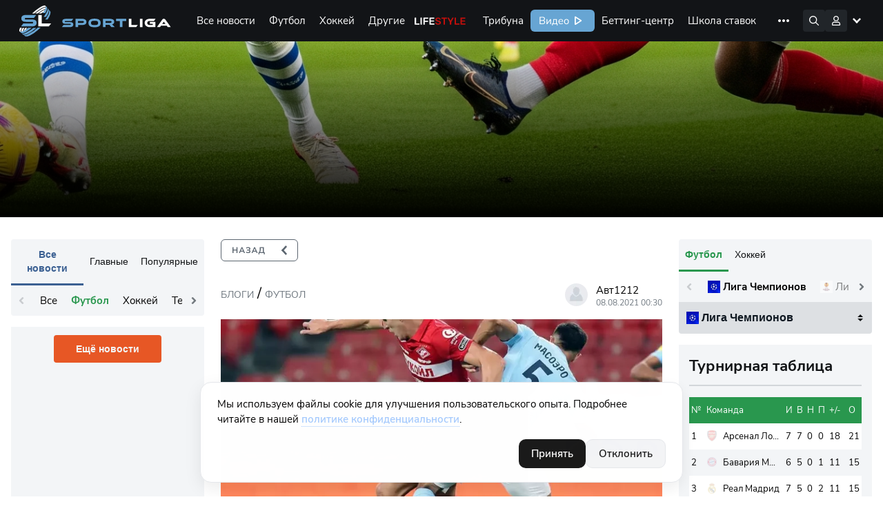

--- FILE ---
content_type: text/html; charset=UTF-8
request_url: https://sportliga.com/blogs/spartak-sensacionno-proigral-niznemu-novgorodu-1-2-krasno-belye-neudacno-nacali-novyi-sezon-11996
body_size: 32615
content:
<!DOCTYPE html>
<html prefix="og: http://ogp.me/ns#" class="html-popup" lang="ru">

<head>
    <meta charset="UTF-8">
    <meta name="viewport" content="width=device-width, initial-scale=1, shrink-to-fit=no, maximum-scale=1">
    <title>Спартак сенсационно проиграл… – Футбол – sportliga.com</title>
    <meta name="format-detection" content="telephone=no">
        
	<link rel="apple-touch-icon" sizes="256x256" href="/logo/256x256.png">
	<link rel="icon" type="image/x-icon" sizes="32x32" href="/logo/32x32.png">
    <link rel="icon" type="image/x-icon" sizes="16x16" href="/favicon.ico">
    <link rel="manifest" href="/site.webmanifest">
    <link rel="mask-icon" href="/safari-pinned-tab.svg" color="#5bbad5">
    <meta name="msapplication-TileColor" content="#da532c">
    <meta name="theme-color" content="#ffffff">
    <meta name="csrf-token" content="HGQdNN9qr2eFbOBW2J6vQwPN5GdtZ2ELdt1JRYKZ">
        <meta name="api-token" content="44d22f800b9847e110e8cc429423a1fb">
    <meta name="uffiliates" content="ok">
	<meta name="description" content="Раскрываем тему &quot;Спартак сенсационно проиграл Нижнему Новгороду 1-2…&quot;. ⏩ Раздел блога: Футбол. Свежий пост, опубликованный 08.08.2021. ⏩ Читать в блоге на сайте Sportliga.com">
	<meta property="og:site_name" content="Спортлига">
	<meta property="og:type" content="website">
	<meta property="og:title" content="Спартак сенсационно проиграл Нижнему Новгороду 1-2!!! «Красно-белые» неудачно начали новый сезон.">
	<meta property="og:url" content="https://sportliga.com/blogs/spartak-sensacionno-proigral-niznemu-novgorodu-1-2-krasno-belye-neudacno-nacali-novyi-sezon-11996">
	<meta property="og:image" content="https://sportliga.com/preview/512/223/storage/posts/610efb65b3a4c5.60897984.webp">
			<meta property="og:image:width" content="512">
		<meta property="og:image:height" content="223">
		<meta property="og:description" content="Раскрываем тему &quot;Спартак сенсационно проиграл Нижнему Новгороду 1-2…&quot;. ⏩ Раздел блога: Футбол. Свежий пост, опубликованный 08.08.2021. ⏩ Читать в блоге на сайте Sportliga.com">
    <link rel="stylesheet" href="/assets/site/css/preloader.css?id=615063f216b5101099b71e956557566d">
    <link rel="preload" href="/assets/site/css/appSL.css?id=f53267ef4e2c49930c141d641f43203e" as="style"
        onload="this.onload=null;this.rel='stylesheet'">
    <link rel="stylesheet" href="/assets/site/css/slngles/blogarticle.css?id=64c1aca7ebeaf7d7b99c143ca81e3ff8">
    <noscript>
        <link rel="stylesheet" href="/assets/site/css/appSL.css?id=f53267ef4e2c49930c141d641f43203e">
    </noscript>

            <!-- Google tag (gtag.js) --><script async src="https://www.googletagmanager.com/gtag/js?id=G-1WNK5S7D7H"></script><script>window.dataLayer = window.dataLayer || [];function gtag(){dataLayer.push(arguments);}gtag('js', new Date());gtag('config', 'G-1WNK5S7D7H');</script><meta name="yandex-verification" content="15a85374b29277bf" /><!--LiveInternet counter--><script>new Image().src = "//counter.yadro.ru/hit?r"+escape(document.referrer)+((typeof(screen)=="undefined")?"":";s"+screen.width+"*"+screen.height+"*"+(screen.colorDepth?screen.colorDepth:screen.pixelDepth))+";u"+escape(document.URL)+";h"+escape(document.title.substring(0,150))+";"+Math.random();</script><!--/LiveInternet-->    
    <script src="https://cdn.onesignal.com/sdks/OneSignalSDK.js" defer></script>
    <script>
      window.OneSignal = window.OneSignal || [];
      OneSignal.push(function() {
        OneSignal.init({
            appId: "43979a61-6015-4d2f-8173-140da92a6edf",
        });
              });
    </script>

    
    <script type="application/ld+json">
	{
	"@context": "https://schema.org",
	"@type": "BreadcrumbList",
		"itemListElement": [
			{
			"@type": "ListItem",
			"position": 1,
			"name": "Блоги",
			"item": "https://sportliga.com/blogs"
			} 			,{
			"@type": "ListItem",
			"position": 2,
			"name": "Футбол",
			"item": "https://sportliga.com/blogs/soccer"
			},{
			"@type": "ListItem",
			"position": 3,
			"name": "\u0421\u043f\u0430\u0440\u0442\u0430\u043a \u0441\u0435\u043d\u0441\u0430\u0446\u0438\u043e\u043d\u043d\u043e \u043f\u0440\u043e\u0438\u0433\u0440\u0430\u043b \u041d\u0438\u0436\u043d\u0435\u043c\u0443 \u041d\u043e\u0432\u0433\u043e\u0440\u043e\u0434\u0443 1-2!!! \u00ab\u041a\u0440\u0430\u0441\u043d\u043e-\u0431\u0435\u043b\u044b\u0435\u00bb \u043d\u0435\u0443\u0434\u0430\u0447\u043d\u043e \u043d\u0430\u0447\u0430\u043b\u0438 \u043d\u043e\u0432\u044b\u0439 \u0441\u0435\u0437\u043e\u043d."			} 		]
	}
</script>

<script type="application/ld+json">
	{
    "@context": "https://schema.org",
    "@type": "NewsArticle",
    "headline": "Спартак сенсационно проиграл Нижнему Новгороду 1-2!!! «Красно-белые» неудачно начали новый сезон.",
    "image": "https://sportliga.com/preview/1200/630/storage/posts/610efb65b3a4c5.60897984.webp",
    "description": "Очередное поражение Руи Витории. На этот раз Спартак уступил Нижнему Новгороду.\r\n\r\nИ вот начался третий тур РПЛ в сезоне 21/22. В одном из матчей между собой предстояло выяснить отношения Спартаку и Нижнему Новгороду. Вообще же вроде бы как в этой встрече все понятно. Ведь класс соперников несопоста...",
    "datePublished": "2021-08-08T00:30:00+03:00",
    "dateModified": "2026-01-07T09:29:36+03:00",
    "author": {
        "@type": "Person",
        "name": "Авт1212",
        "url": "https://sportliga.com/users/blogerVVV"
    },
    "publisher": {
        "@type": "Organization",
        "name": "Спортлига",
        "url": "https://sportliga.com"
    }
}
</script>

            <link rel="canonical" href="https://sportliga.com/blogs/spartak-sensacionno-proigral-niznemu-novgorodu-1-2-krasno-belye-neudacno-nacali-novyi-sezon-11996" />
    
</head>

<body class="loading">
            <!-- Yandex.Metrika counter --><script type="text/javascript" >(function(m,e,t,r,i,k,a){m[i]=m[i]||function(){(m[i].a=m[i].a||[]).push(arguments)};m[i].l=1*new Date();k=e.createElement(t),a=e.getElementsByTagName(t)[0],k.async=1,k.src=r,a.parentNode.insertBefore(k,a)})(window, document, "script", "https://mc.yandex.ru/metrika/tag.js", "ym");ym(54651196, "init", {clickmap:true,trackLinks:true,accurateTrackBounce:true,trackHash:true});</script><noscript><div><img src="https://mc.yandex.ru/watch/54651196" style="position:absolute; left:-9999px;" alt="" /></div></noscript><!-- /Yandex.Metrika counter -->    
    

    <div id="mobilemenu_bot">
    <div class="window_wrapper">
        <div class="mobilemenu_window" data-toggle="balancerub">
                    </div>
        <div class="mobilemenu_window" data-toggle="balance">
                    </div>
        <div class="mobilemenu_window" data-toggle="notices">
                    </div>
        <div class="mobilemenu_window" data-toggle="account">
            <div class="account_wrapper">
            <a href="https://sportliga.com/login" class="btn" style="margin:0;">Войти</a>
        <a href="https://sportliga.com/register" class="btn btn-secondary">Зарегистрироваться</a>
    </div>        </div>
    </div>
    <div class="buttons_wrapper">
        <div style="width:22px;"></div>        <div style="width:22px;"></div>        <a href="/" class="mbtn mbtn-home"></a>
        <div style="width:22px;"></div>        <button data-toggle="account" class="mbtn mbtn-account"></button>
    </div>
</div>

<script>
    document.addEventListener('DOMContentLoaded', ()=>{
        let mobmenu = document.getElementById('mobilemenu_bot');
        mobmenu.querySelectorAll('.buttons_wrapper button').forEach(el=>{
            el.addEventListener('click', (e)=>{
                e.preventDefault();
                if(e.target.classList.contains('active')){
                    mobmenu.querySelectorAll('.buttons_wrapper button.active').forEach(el => el.classList.remove('active'));
                    mobmenu.querySelectorAll('.window_wrapper .mobilemenu_window.show').forEach(el => el.classList.remove('show'));
                }else{
                    mobmenu.querySelectorAll('.buttons_wrapper button.active').forEach(el => el.classList.remove('active'));
                    mobmenu.querySelectorAll('.window_wrapper .mobilemenu_window.show').forEach(el => el.classList.remove('show'));
                    e.target.classList.add('active');
                    mobmenu.querySelector(`.window_wrapper .mobilemenu_window[data-toggle="${e.target.dataset.toggle}"]`).classList.add('show')
                }
            })
        });
    });
</script>    <div class="sl-menu-container" id="mainmenu">
    <nav class="sl-menu">
        <a href="/" class="sl-menu__logo-area"></a>
        <div class="sl-menu__sportliga-area"></div>
        <div class="sl-menu__desktop-area">
            <div class="sl-menu__desktop-menu">
                <a href="https://sportliga.com/posts" class="sl-menu__desktop-item ">Все новости</a>
                                                                                        <a href="/posts/soccer" class="sl-menu__desktop-item " data-menu-expand="ex1">Футбол</a>
                                                                                                <a href="/posts/ice-hockey" class="sl-menu__desktop-item " data-menu-expand="ex2">Хоккей</a>
                                                                                                <a href="#" class="sl-menu__desktop-item " data-menu-expand="ex3">Другие</a>
                                                                                                
                                                                            <a href="/lifestyle" class="sl-menu__desktop-item sl-menu__desktop-item_lifestyle">Life Style</a>
                <a href="https://sportliga.com/tribuna" class="sl-menu__desktop-item ">Трибуна</a>
                <a href="/video" class="sl-menu__desktop-item sl-menu__desktop-item_sportligatv">Видео</a>
                <a href="https://sportliga.com/matches" class="sl-menu__desktop-item ">Беттинг-центр</a>
                <a href="https://sportliga.com/info" class="sl-menu__desktop-item ">Школа ставок</a>
                
                <a href="https://stavki.sportliga.com/" class="sl-menu__desktop-item sl-menu__nohover">
                  <svg width="94" height="32" viewBox="0 0 94 32" fill="none" xmlns="http://www.w3.org/2000/svg">
                    <rect width="94" height="32" rx="6" fill="#29974E"/>
                    <path d="M17.745 21.135C17.015 21.135 16.35 21.01 15.75 20.76C15.15 20.5 14.64 20.135 14.22 19.665C13.8 19.195 13.475 18.625 13.245 17.955C13.025 17.285 12.915 16.535 12.915 15.705C12.915 14.865 13.025 14.115 13.245 13.455C13.475 12.785 13.8 12.22 14.22 11.76C14.64 11.29 15.145 10.93 15.735 10.68C16.335 10.42 17.005 10.29 17.745 10.29C18.495 10.29 19.165 10.415 19.755 10.665C20.355 10.915 20.865 11.275 21.285 11.745C21.715 12.215 22.04 12.785 22.26 13.455C22.49 14.115 22.605 14.86 22.605 15.69C22.605 16.53 22.49 17.285 22.26 17.955C22.03 18.625 21.705 19.195 21.285 19.665C20.865 20.135 20.355 20.5 19.755 20.76C19.165 21.01 18.495 21.135 17.745 21.135ZM17.745 20.04C18.505 20.04 19.145 19.87 19.665 19.53C20.195 19.19 20.6 18.695 20.88 18.045C21.16 17.395 21.3 16.615 21.3 15.705C21.3 14.785 21.16 14.005 20.88 13.365C20.6 12.725 20.195 12.235 19.665 11.895C19.145 11.555 18.505 11.385 17.745 11.385C17.005 11.385 16.37 11.555 15.84 11.895C15.32 12.235 14.92 12.73 14.64 13.38C14.36 14.02 14.22 14.795 14.22 15.705C14.22 16.615 14.36 17.395 14.64 18.045C14.92 18.685 15.32 19.18 15.84 19.53C16.37 19.87 17.005 20.04 17.745 20.04ZM31.6566 21.135C30.9266 21.135 30.2966 20.975 29.7666 20.655C29.2366 20.335 28.8266 19.89 28.5366 19.32C28.2566 18.74 28.1166 18.07 28.1166 17.31C28.1166 16.54 28.2566 15.875 28.5366 15.315C28.8266 14.755 29.2366 14.325 29.7666 14.025C30.2966 13.725 30.9266 13.575 31.6566 13.575C32.1066 13.575 32.5516 13.655 32.9916 13.815C33.4316 13.975 33.7966 14.2 34.0866 14.49L33.6666 15.375C33.3766 15.095 33.0566 14.89 32.7066 14.76C32.3666 14.63 32.0416 14.565 31.7316 14.565C30.9716 14.565 30.3866 14.805 29.9766 15.285C29.5666 15.755 29.3616 16.435 29.3616 17.325C29.3616 18.195 29.5666 18.885 29.9766 19.395C30.3866 19.895 30.9716 20.145 31.7316 20.145C32.0416 20.145 32.3666 20.08 32.7066 19.95C33.0566 19.82 33.3766 19.61 33.6666 19.32L34.0866 20.205C33.7966 20.495 33.4266 20.725 32.9766 20.895C32.5366 21.055 32.0966 21.135 31.6566 21.135ZM37.1564 21V14.685H34.5164V13.71H41.0264V14.685H38.3714V21H37.1564ZM44.6164 21.135C44.1164 21.135 43.6664 21.04 43.2664 20.85C42.8764 20.65 42.5664 20.38 42.3364 20.04C42.1064 19.7 41.9914 19.32 41.9914 18.9C41.9914 18.36 42.1264 17.935 42.3964 17.625C42.6764 17.315 43.1314 17.095 43.7614 16.965C44.4014 16.835 45.2714 16.77 46.3714 16.77H47.0464V17.565H46.3864C45.7764 17.565 45.2664 17.585 44.8564 17.625C44.4464 17.665 44.1214 17.735 43.8814 17.835C43.6414 17.935 43.4714 18.065 43.3714 18.225C43.2714 18.385 43.2214 18.585 43.2214 18.825C43.2214 19.235 43.3614 19.57 43.6414 19.83C43.9314 20.09 44.3214 20.22 44.8114 20.22C45.2114 20.22 45.5614 20.125 45.8614 19.935C46.1714 19.745 46.4114 19.485 46.5814 19.155C46.7614 18.825 46.8514 18.445 46.8514 18.015V16.305C46.8514 15.685 46.7264 15.24 46.4764 14.97C46.2264 14.69 45.8164 14.55 45.2464 14.55C44.8064 14.55 44.3814 14.615 43.9714 14.745C43.5614 14.865 43.1414 15.065 42.7114 15.345L42.2914 14.46C42.5514 14.28 42.8464 14.125 43.1764 13.995C43.5064 13.855 43.8514 13.75 44.2114 13.68C44.5714 13.61 44.9164 13.575 45.2464 13.575C45.8764 13.575 46.3964 13.68 46.8064 13.89C47.2164 14.09 47.5214 14.4 47.7214 14.82C47.9214 15.23 48.0214 15.76 48.0214 16.41V21H46.8814V19.305H47.0164C46.9364 19.685 46.7814 20.01 46.5514 20.28C46.3314 20.55 46.0564 20.76 45.7264 20.91C45.3964 21.06 45.0264 21.135 44.6164 21.135ZM50.3924 21V13.71H53.9474C54.5274 13.71 55.0024 13.785 55.3724 13.935C55.7424 14.075 56.0174 14.29 56.1974 14.58C56.3774 14.86 56.4674 15.21 56.4674 15.63C56.4674 16.09 56.3024 16.48 55.9724 16.8C55.6524 17.12 55.2324 17.31 54.7124 17.37V17.175C55.1224 17.185 55.4774 17.27 55.7774 17.43C56.0774 17.58 56.3074 17.79 56.4674 18.06C56.6274 18.33 56.7074 18.64 56.7074 18.99C56.7074 19.61 56.4774 20.1 56.0174 20.46C55.5574 20.82 54.9074 21 54.0674 21H50.3924ZM51.5474 20.175H54.0224C54.5124 20.175 54.8874 20.07 55.1474 19.86C55.4174 19.64 55.5524 19.33 55.5524 18.93C55.5524 18.53 55.4174 18.225 55.1474 18.015C54.8874 17.805 54.5124 17.7 54.0224 17.7H51.5474V20.175ZM51.5474 16.875H53.8874C54.3374 16.875 54.6874 16.77 54.9374 16.56C55.1974 16.35 55.3274 16.06 55.3274 15.69C55.3274 15.32 55.1974 15.035 54.9374 14.835C54.6874 14.635 54.3374 14.535 53.8874 14.535H51.5474V16.875ZM58.5955 21V13.71H59.8105V16.755H61.1755L63.5605 13.71H64.8955L62.1655 17.25L61.8205 16.86C62.1005 16.89 62.3455 16.96 62.5555 17.07C62.7655 17.18 62.9655 17.35 63.1555 17.58C63.3455 17.8 63.5505 18.1 63.7705 18.48L65.2705 21H63.9655L62.6455 18.795C62.4755 18.515 62.3155 18.3 62.1655 18.15C62.0155 17.99 61.8455 17.88 61.6555 17.82C61.4655 17.76 61.2305 17.73 60.9505 17.73H59.8105V21H58.5955ZM68.801 21.135C68.301 21.135 67.851 21.04 67.451 20.85C67.061 20.65 66.751 20.38 66.521 20.04C66.291 19.7 66.176 19.32 66.176 18.9C66.176 18.36 66.311 17.935 66.581 17.625C66.861 17.315 67.316 17.095 67.946 16.965C68.586 16.835 69.456 16.77 70.556 16.77H71.231V17.565H70.571C69.961 17.565 69.451 17.585 69.041 17.625C68.631 17.665 68.306 17.735 68.066 17.835C67.826 17.935 67.656 18.065 67.556 18.225C67.456 18.385 67.406 18.585 67.406 18.825C67.406 19.235 67.546 19.57 67.826 19.83C68.116 20.09 68.506 20.22 68.996 20.22C69.396 20.22 69.746 20.125 70.046 19.935C70.356 19.745 70.596 19.485 70.766 19.155C70.946 18.825 71.036 18.445 71.036 18.015V16.305C71.036 15.685 70.911 15.24 70.661 14.97C70.411 14.69 70.001 14.55 69.431 14.55C68.991 14.55 68.566 14.615 68.156 14.745C67.746 14.865 67.326 15.065 66.896 15.345L66.476 14.46C66.736 14.28 67.031 14.125 67.361 13.995C67.691 13.855 68.036 13.75 68.396 13.68C68.756 13.61 69.101 13.575 69.431 13.575C70.061 13.575 70.581 13.68 70.991 13.89C71.401 14.09 71.706 14.4 71.906 14.82C72.106 15.23 72.206 15.76 72.206 16.41V21H71.066V19.305H71.201C71.121 19.685 70.966 20.01 70.736 20.28C70.516 20.55 70.241 20.76 69.911 20.91C69.581 21.06 69.211 21.135 68.801 21.135ZM73.662 21L76.932 16.92V17.55L73.842 13.71H75.282L77.607 16.665H77.187L79.527 13.71H80.952L77.877 17.52V16.965L81.132 21H79.692L77.172 17.835H77.607L75.102 21H73.662Z" fill="white"/>
                  </svg>
                </a>
                <a data-menu-expand="cappers" href="https://sportliga.com/users" class="sl-menu__desktop-item ">Капперы</a>
                
            </div>
            <div class="sl-menu__desktop-menu-more">
                <img src="/storage/menu/more.svg">
                <div class="sl-menu__desktop-menu-more-items">
                    <a href="https://sportliga.com/posts" class="sl-menu__desktop-more-item ">Все новости</a>
                                                                                                        <a href="/posts/soccer" class="sl-menu__desktop-more-item" data-menu-expand="ex1">Футбол</a>
                                                                                                                <a href="/posts/ice-hockey" class="sl-menu__desktop-more-item" data-menu-expand="ex2">Хоккей</a>
                                                                                                                <a href="#" class="sl-menu__desktop-more-item" data-menu-expand="ex3">Другие</a>
                                                                                                                
                                                                                            <a href="/lifestyle" class="sl-menu__desktop-more-item sl-menu__desktop-item_lifestyle">Life Style</a>
                    <a href="https://sportliga.com/tribuna" class="sl-menu__desktop-more-item ">Трибуна</a>
                    <a href="/video" class="sl-menu__desktop-more-item sl-menu__desktop-item_sportligatv">Видео</a>
                    <a href="https://sportliga.com/matches" class="sl-menu__desktop-more-item ">Беттинг-центр</a>
                    <a href="https://sportliga.com/info" class="sl-menu__desktop-more-item ">Школа ставок</a>
                    
                    <a href="https://stavki.sportliga.com/" class="sl-menu__desktop-more-item">
                      <svg width="94" height="32" viewBox="0 0 94 32" fill="none" xmlns="http://www.w3.org/2000/svg">
                        <rect width="94" height="32" rx="6" fill="#29974E"/>
                        <path d="M17.745 21.135C17.015 21.135 16.35 21.01 15.75 20.76C15.15 20.5 14.64 20.135 14.22 19.665C13.8 19.195 13.475 18.625 13.245 17.955C13.025 17.285 12.915 16.535 12.915 15.705C12.915 14.865 13.025 14.115 13.245 13.455C13.475 12.785 13.8 12.22 14.22 11.76C14.64 11.29 15.145 10.93 15.735 10.68C16.335 10.42 17.005 10.29 17.745 10.29C18.495 10.29 19.165 10.415 19.755 10.665C20.355 10.915 20.865 11.275 21.285 11.745C21.715 12.215 22.04 12.785 22.26 13.455C22.49 14.115 22.605 14.86 22.605 15.69C22.605 16.53 22.49 17.285 22.26 17.955C22.03 18.625 21.705 19.195 21.285 19.665C20.865 20.135 20.355 20.5 19.755 20.76C19.165 21.01 18.495 21.135 17.745 21.135ZM17.745 20.04C18.505 20.04 19.145 19.87 19.665 19.53C20.195 19.19 20.6 18.695 20.88 18.045C21.16 17.395 21.3 16.615 21.3 15.705C21.3 14.785 21.16 14.005 20.88 13.365C20.6 12.725 20.195 12.235 19.665 11.895C19.145 11.555 18.505 11.385 17.745 11.385C17.005 11.385 16.37 11.555 15.84 11.895C15.32 12.235 14.92 12.73 14.64 13.38C14.36 14.02 14.22 14.795 14.22 15.705C14.22 16.615 14.36 17.395 14.64 18.045C14.92 18.685 15.32 19.18 15.84 19.53C16.37 19.87 17.005 20.04 17.745 20.04ZM31.6566 21.135C30.9266 21.135 30.2966 20.975 29.7666 20.655C29.2366 20.335 28.8266 19.89 28.5366 19.32C28.2566 18.74 28.1166 18.07 28.1166 17.31C28.1166 16.54 28.2566 15.875 28.5366 15.315C28.8266 14.755 29.2366 14.325 29.7666 14.025C30.2966 13.725 30.9266 13.575 31.6566 13.575C32.1066 13.575 32.5516 13.655 32.9916 13.815C33.4316 13.975 33.7966 14.2 34.0866 14.49L33.6666 15.375C33.3766 15.095 33.0566 14.89 32.7066 14.76C32.3666 14.63 32.0416 14.565 31.7316 14.565C30.9716 14.565 30.3866 14.805 29.9766 15.285C29.5666 15.755 29.3616 16.435 29.3616 17.325C29.3616 18.195 29.5666 18.885 29.9766 19.395C30.3866 19.895 30.9716 20.145 31.7316 20.145C32.0416 20.145 32.3666 20.08 32.7066 19.95C33.0566 19.82 33.3766 19.61 33.6666 19.32L34.0866 20.205C33.7966 20.495 33.4266 20.725 32.9766 20.895C32.5366 21.055 32.0966 21.135 31.6566 21.135ZM37.1564 21V14.685H34.5164V13.71H41.0264V14.685H38.3714V21H37.1564ZM44.6164 21.135C44.1164 21.135 43.6664 21.04 43.2664 20.85C42.8764 20.65 42.5664 20.38 42.3364 20.04C42.1064 19.7 41.9914 19.32 41.9914 18.9C41.9914 18.36 42.1264 17.935 42.3964 17.625C42.6764 17.315 43.1314 17.095 43.7614 16.965C44.4014 16.835 45.2714 16.77 46.3714 16.77H47.0464V17.565H46.3864C45.7764 17.565 45.2664 17.585 44.8564 17.625C44.4464 17.665 44.1214 17.735 43.8814 17.835C43.6414 17.935 43.4714 18.065 43.3714 18.225C43.2714 18.385 43.2214 18.585 43.2214 18.825C43.2214 19.235 43.3614 19.57 43.6414 19.83C43.9314 20.09 44.3214 20.22 44.8114 20.22C45.2114 20.22 45.5614 20.125 45.8614 19.935C46.1714 19.745 46.4114 19.485 46.5814 19.155C46.7614 18.825 46.8514 18.445 46.8514 18.015V16.305C46.8514 15.685 46.7264 15.24 46.4764 14.97C46.2264 14.69 45.8164 14.55 45.2464 14.55C44.8064 14.55 44.3814 14.615 43.9714 14.745C43.5614 14.865 43.1414 15.065 42.7114 15.345L42.2914 14.46C42.5514 14.28 42.8464 14.125 43.1764 13.995C43.5064 13.855 43.8514 13.75 44.2114 13.68C44.5714 13.61 44.9164 13.575 45.2464 13.575C45.8764 13.575 46.3964 13.68 46.8064 13.89C47.2164 14.09 47.5214 14.4 47.7214 14.82C47.9214 15.23 48.0214 15.76 48.0214 16.41V21H46.8814V19.305H47.0164C46.9364 19.685 46.7814 20.01 46.5514 20.28C46.3314 20.55 46.0564 20.76 45.7264 20.91C45.3964 21.06 45.0264 21.135 44.6164 21.135ZM50.3924 21V13.71H53.9474C54.5274 13.71 55.0024 13.785 55.3724 13.935C55.7424 14.075 56.0174 14.29 56.1974 14.58C56.3774 14.86 56.4674 15.21 56.4674 15.63C56.4674 16.09 56.3024 16.48 55.9724 16.8C55.6524 17.12 55.2324 17.31 54.7124 17.37V17.175C55.1224 17.185 55.4774 17.27 55.7774 17.43C56.0774 17.58 56.3074 17.79 56.4674 18.06C56.6274 18.33 56.7074 18.64 56.7074 18.99C56.7074 19.61 56.4774 20.1 56.0174 20.46C55.5574 20.82 54.9074 21 54.0674 21H50.3924ZM51.5474 20.175H54.0224C54.5124 20.175 54.8874 20.07 55.1474 19.86C55.4174 19.64 55.5524 19.33 55.5524 18.93C55.5524 18.53 55.4174 18.225 55.1474 18.015C54.8874 17.805 54.5124 17.7 54.0224 17.7H51.5474V20.175ZM51.5474 16.875H53.8874C54.3374 16.875 54.6874 16.77 54.9374 16.56C55.1974 16.35 55.3274 16.06 55.3274 15.69C55.3274 15.32 55.1974 15.035 54.9374 14.835C54.6874 14.635 54.3374 14.535 53.8874 14.535H51.5474V16.875ZM58.5955 21V13.71H59.8105V16.755H61.1755L63.5605 13.71H64.8955L62.1655 17.25L61.8205 16.86C62.1005 16.89 62.3455 16.96 62.5555 17.07C62.7655 17.18 62.9655 17.35 63.1555 17.58C63.3455 17.8 63.5505 18.1 63.7705 18.48L65.2705 21H63.9655L62.6455 18.795C62.4755 18.515 62.3155 18.3 62.1655 18.15C62.0155 17.99 61.8455 17.88 61.6555 17.82C61.4655 17.76 61.2305 17.73 60.9505 17.73H59.8105V21H58.5955ZM68.801 21.135C68.301 21.135 67.851 21.04 67.451 20.85C67.061 20.65 66.751 20.38 66.521 20.04C66.291 19.7 66.176 19.32 66.176 18.9C66.176 18.36 66.311 17.935 66.581 17.625C66.861 17.315 67.316 17.095 67.946 16.965C68.586 16.835 69.456 16.77 70.556 16.77H71.231V17.565H70.571C69.961 17.565 69.451 17.585 69.041 17.625C68.631 17.665 68.306 17.735 68.066 17.835C67.826 17.935 67.656 18.065 67.556 18.225C67.456 18.385 67.406 18.585 67.406 18.825C67.406 19.235 67.546 19.57 67.826 19.83C68.116 20.09 68.506 20.22 68.996 20.22C69.396 20.22 69.746 20.125 70.046 19.935C70.356 19.745 70.596 19.485 70.766 19.155C70.946 18.825 71.036 18.445 71.036 18.015V16.305C71.036 15.685 70.911 15.24 70.661 14.97C70.411 14.69 70.001 14.55 69.431 14.55C68.991 14.55 68.566 14.615 68.156 14.745C67.746 14.865 67.326 15.065 66.896 15.345L66.476 14.46C66.736 14.28 67.031 14.125 67.361 13.995C67.691 13.855 68.036 13.75 68.396 13.68C68.756 13.61 69.101 13.575 69.431 13.575C70.061 13.575 70.581 13.68 70.991 13.89C71.401 14.09 71.706 14.4 71.906 14.82C72.106 15.23 72.206 15.76 72.206 16.41V21H71.066V19.305H71.201C71.121 19.685 70.966 20.01 70.736 20.28C70.516 20.55 70.241 20.76 69.911 20.91C69.581 21.06 69.211 21.135 68.801 21.135ZM73.662 21L76.932 16.92V17.55L73.842 13.71H75.282L77.607 16.665H77.187L79.527 13.71H80.952L77.877 17.52V16.965L81.132 21H79.692L77.172 17.835H77.607L75.102 21H73.662Z" fill="white"/>
                      </svg>
                    </a>
                    <a data-menu-expand="cappers" href="https://sportliga.com/users" class="sl-menu__desktop-more-item ">Капперы</a>
                    
                </div>
            </div>
        </div>
        <div class="sl-menu__search-area expand">
            <div class="sl-menu__search" id="searchwrapper">
                <input type="text" id="menuSearchField" placeholder="Поиск по сайту" autocomplete="off">
                <div class="sl-menu__search-hint" id="searchresults">

                </div>
            </div>
        </div>
        <div class="sl-menu__icons-area">
            <div class="sl-menu__icon af sl-menu__icon_search"><!-- поиск --></div>
                            <!-- Гость -->
                <!--
                <div class=""></div>
                -->
                <div class="sl-menu__icon af sl-menu__icon_account" data-menuopen="account"><!-- аватара --></div>
                <div class="sl-menu__icon sl-menu__icon_hamburger"><!-- мобильное меню --></div>
                    </div>
        <div class="sl-menu__desktop-subitems-area">

                                                                        <div class="sl-menu__desktop-subitems" data-menu-expand="ex1">
                                                            <a href="https://sportliga.com/tournaments/liga_chempionov-2" class="sl-menu__desktop-subitem ">
                                                                        Лига Чемпионов УЕФА
                                </a>
                                                            <a href="https://sportliga.com/tournaments/liga_evropy" class="sl-menu__desktop-subitem ">
                                                                        Лига Европы УЕФА
                                </a>
                                                            <a href="https://sportliga.com/tournaments/rossiya:_premer-liga" class="sl-menu__desktop-subitem ">
                                                                        Российская Премьер-Лига
                                </a>
                                                            <a href="https://sportliga.com/tournaments/angliya:_premer-liga" class="sl-menu__desktop-subitem ">
                                                                        Английская Премьер-Лига
                                </a>
                                                            <a href="https://sportliga.com/tournaments/ispaniya:_la_liga" class="sl-menu__desktop-subitem ">
                                                                        Испанская Ла Лига
                                </a>
                                                            <a href="https://sportliga.com/tournaments/germaniya:_bundesliga" class="sl-menu__desktop-subitem ">
                                                                        Немецкая Бундеслига
                                </a>
                                                            <a href="https://sportliga.com/tournaments/italiya:_seriya_a" class="sl-menu__desktop-subitem ">
                                                                        Итальянская Серия А
                                </a>
                                                            <a href="https://sportliga.com/tournaments/franciya:_liga_1" class="sl-menu__desktop-subitem ">
                                                                        Французская Лига 1
                                </a>
                                                            <a href="https://sportliga.com/tournaments/rossiya:_pervaya_liga" class="sl-menu__desktop-subitem ">
                                                                        Российская Футбольная Национальная Лига
                                </a>
                                                            <a href="https://sportliga.com/tournaments/rossiya:_kubok" class="sl-menu__desktop-subitem ">
                                                                        Кубок России
                                </a>
                                                        <a href="/posts" class="sl-menu__desktop-subitems-more">Все турниры</a>
                        </div>
                                                                                <div class="sl-menu__desktop-subitems" data-menu-expand="ex2">
                                                            <a href="https://sportliga.com/tournaments/khl" class="sl-menu__desktop-subitem ">
                                                                        КХЛ
                                </a>
                                                            <a href="https://sportliga.com/tournaments/nhl" class="sl-menu__desktop-subitem ">
                                                                        НХЛ
                                </a>
                                                            <a href="https://sportliga.com/tournaments/chempionat_mira_po_hokkeyu" class="sl-menu__desktop-subitem ">
                                                                        Чемпионат Мира
                                </a>
                                                        <a href="/posts" class="sl-menu__desktop-subitems-more">Все турниры</a>
                        </div>
                                                                                <div class="sl-menu__desktop-subitems" data-menu-expand="ex3">
                            <h3 style="column-span:all;text-align:center;margin-top:0">Популярное</h3>
                            <a href="/posts/autosport" class="sl-menu__desktop-subitem ">Автоспорт</a>
                            <a href="/posts/basketball" class="sl-menu__desktop-subitem ">Баскетбол</a>
                            <a href="/posts/biathlon" class="sl-menu__desktop-subitem ">Биатлон</a>
                            <a href="/posts/volleyball" class="sl-menu__desktop-subitem ">Волейбол</a>
                            <a href="/posts/cybersport" class="sl-menu__desktop-subitem ">Киберспорт</a>
                            <a href="/posts/mma" class="sl-menu__desktop-subitem ">ММА</a>
                            <a href="/posts/tennis" class="sl-menu__desktop-subitem ">Теннис</a>
                            <a href="/posts/figure-skating" class="sl-menu__desktop-subitem ">Фигурное катание</a>
                            <a href="/posts/formula1" class="sl-menu__desktop-subitem ">Формула-1</a>

                            <h3 style="column-span:all;text-align:center;margin-top:0">Остальное</h3>
                            <a href="/posts/american-football" class="sl-menu__desktop-subitem ">Американский футбол</a>
                            <a href="/posts/badminton" class="sl-menu__desktop-subitem ">Бадминтон</a>
                            <a href="/posts/baseball" class="sl-menu__desktop-subitem ">Бейсбол</a>
                            <a href="/posts/billiards" class="sl-menu__desktop-subitem ">Бильярд</a>
                            <a href="/posts/box" class="sl-menu__desktop-subitem ">Бокс</a>
                            <a href="/posts/fighting" class="sl-menu__desktop-subitem ">Борьба</a>
                            <a href="/posts/cycling" class="sl-menu__desktop-subitem ">Велоспорт</a>
                            <a href="/posts/handball" class="sl-menu__desktop-subitem ">Гандбол</a>
                            <a href="/posts/gymnastic" class="sl-menu__desktop-subitem ">Гимнастика</a>
                            <a href="/posts/golf" class="sl-menu__desktop-subitem ">Гольф</a>
                            <a href="/posts/martial-arts" class="sl-menu__desktop-subitem ">Единоборства</a>
                            <a href="/posts/kickboxing" class="sl-menu__desktop-subitem ">Кикбоксинг</a>
                            <a href="/posts/horseback-riding" class="sl-menu__desktop-subitem ">Конный спорт</a>
                            <a href="/posts/athletics" class="sl-menu__desktop-subitem ">Легкая атлетика</a>
                            <a href="/posts/ski-racing" class="sl-menu__desktop-subitem ">Лыжные гонки</a>
                            <a href="/posts/table-tennis" class="sl-menu__desktop-subitem ">Настольный теннис</a>
                            <a href="/posts/swimming" class="sl-menu__desktop-subitem ">Плавание</a>
                            <a href="/posts/rugby" class="sl-menu__desktop-subitem ">Регби</a>
                            <a href="/posts/weightlifting" class="sl-menu__desktop-subitem ">Тяжёлая атлетика</a>
                            <a href="/posts/fencing" class="sl-menu__desktop-subitem ">Фехтование</a>
                            <a href="/posts/chess" class="sl-menu__desktop-subitem ">Шахматы</a>

                            <a href="/posts/other" class="sl-menu__desktop-subitems-more">Другое</a>
                        </div>
                                                                                    
            <div class="sl-menu__desktop-subitems small-expand" data-menu-expand="bookmaker">
                <a href="https://sportliga.com/deals" class="sl-menu__desktop-subitem ">Бонусы</a>
            </div>
            <div class="sl-menu__desktop-subitems small-expand" data-menu-expand="cappers">
                <a href="https://sportliga.com/forecasts" class="sl-menu__desktop-subitem ">Прогнозы</a>
            </div>
            <div class="sl-menu__desktop-subitems small-expand" data-menu-expand="games">
                <a href="/superlive" class="sl-menu__desktop-subitem">
                    <img src="https://sportliga.com/images/superlivelanding/logo-5.png" alt="Superlive" height="21">
                </a>
                <a href="/play-sportprognoz" style="border-color:transparent;" class="sl-menu__desktop-subitem">
                    <svg width="127" height="32" viewBox="0 0 127 32" fill="none" xmlns="http://www.w3.org/2000/svg">
                        <rect width="127" height="32" rx="6" fill="#29974E"/>
                        <path d="M17.88 21.135C16.84 21.135 15.95 20.915 15.21 20.475C14.47 20.035 13.9 19.41 13.5 18.6C13.11 17.79 12.915 16.825 12.915 15.705C12.915 14.595 13.11 13.635 13.5 12.825C13.9 12.015 14.47 11.39 15.21 10.95C15.95 10.51 16.84 10.29 17.88 10.29C18.61 10.29 19.28 10.405 19.89 10.635C20.51 10.865 21.035 11.2 21.465 11.64L20.985 12.645C20.525 12.215 20.045 11.905 19.545 11.715C19.055 11.515 18.51 11.415 17.91 11.415C16.72 11.415 15.81 11.79 15.18 12.54C14.55 13.29 14.235 14.345 14.235 15.705C14.235 17.075 14.55 18.135 15.18 18.885C15.81 19.635 16.72 20.01 17.91 20.01C18.51 20.01 19.055 19.915 19.545 19.725C20.045 19.525 20.525 19.21 20.985 18.78L21.465 19.785C21.035 20.215 20.51 20.55 19.89 20.79C19.28 21.02 18.61 21.135 17.88 21.135ZM23.2928 21V13.71H29.6528V21H28.4378V14.685H24.5078V21H23.2928ZM35.0975 21.135C34.3875 21.135 33.7725 20.98 33.2525 20.67C32.7325 20.36 32.3275 19.925 32.0375 19.365C31.7575 18.795 31.6175 18.125 31.6175 17.355C31.6175 16.585 31.7575 15.92 32.0375 15.36C32.3275 14.79 32.7325 14.35 33.2525 14.04C33.7725 13.73 34.3875 13.575 35.0975 13.575C35.7975 13.575 36.4075 13.73 36.9275 14.04C37.4575 14.35 37.8625 14.79 38.1425 15.36C38.4325 15.92 38.5775 16.585 38.5775 17.355C38.5775 18.125 38.4325 18.795 38.1425 19.365C37.8625 19.925 37.4575 20.36 36.9275 20.67C36.4075 20.98 35.7975 21.135 35.0975 21.135ZM35.0975 20.16C35.7775 20.16 36.3225 19.92 36.7325 19.44C37.1425 18.95 37.3475 18.255 37.3475 17.355C37.3475 16.445 37.1425 15.75 36.7325 15.27C36.3225 14.79 35.7775 14.55 35.0975 14.55C34.4075 14.55 33.8575 14.79 33.4475 15.27C33.0475 15.75 32.8475 16.445 32.8475 17.355C32.8475 18.255 33.0475 18.95 33.4475 19.44C33.8575 19.92 34.4075 20.16 35.0975 20.16ZM40.5636 23.7V13.71H41.7486V15.015C41.9686 14.565 42.2936 14.215 42.7236 13.965C43.1636 13.705 43.6736 13.575 44.2536 13.575C44.9036 13.575 45.4686 13.73 45.9486 14.04C46.4386 14.34 46.8136 14.775 47.0736 15.345C47.3436 15.905 47.4786 16.575 47.4786 17.355C47.4786 18.125 47.3436 18.795 47.0736 19.365C46.8136 19.925 46.4386 20.36 45.9486 20.67C45.4686 20.98 44.9036 21.135 44.2536 21.135C43.6936 21.135 43.1936 21.01 42.7536 20.76C42.3136 20.51 41.9886 20.165 41.7786 19.725V23.7H40.5636ZM43.9986 20.16C44.6786 20.16 45.2236 19.92 45.6336 19.44C46.0436 18.95 46.2486 18.255 46.2486 17.355C46.2486 16.445 46.0436 15.75 45.6336 15.27C45.2236 14.79 44.6786 14.55 43.9986 14.55C43.3186 14.55 42.7736 14.79 42.3636 15.27C41.9536 15.75 41.7486 16.445 41.7486 17.355C41.7486 18.255 41.9536 18.95 42.3636 19.44C42.7736 19.92 43.3186 20.16 43.9986 20.16ZM50.9552 21V14.685H48.3152V13.71H54.8252V14.685H52.1702V21H50.9552ZM56.2103 21V10.425H64.9403V21H63.6953V11.49H57.4403V21H56.2103ZM67.4582 23.7V13.71H68.6432V15.015C68.8632 14.565 69.1882 14.215 69.6182 13.965C70.0582 13.705 70.5682 13.575 71.1482 13.575C71.7982 13.575 72.3632 13.73 72.8432 14.04C73.3332 14.34 73.7082 14.775 73.9682 15.345C74.2382 15.905 74.3732 16.575 74.3732 17.355C74.3732 18.125 74.2382 18.795 73.9682 19.365C73.7082 19.925 73.3332 20.36 72.8432 20.67C72.3632 20.98 71.7982 21.135 71.1482 21.135C70.5882 21.135 70.0882 21.01 69.6482 20.76C69.2082 20.51 68.8832 20.165 68.6732 19.725V23.7H67.4582ZM70.8932 20.16C71.5732 20.16 72.1182 19.92 72.5282 19.44C72.9382 18.95 73.1432 18.255 73.1432 17.355C73.1432 16.445 72.9382 15.75 72.5282 15.27C72.1182 14.79 71.5732 14.55 70.8932 14.55C70.2132 14.55 69.6682 14.79 69.2582 15.27C68.8482 15.75 68.6432 16.445 68.6432 17.355C68.6432 18.255 68.8482 18.95 69.2582 19.44C69.6682 19.92 70.2132 20.16 70.8932 20.16ZM79.3798 21.135C78.6698 21.135 78.0548 20.98 77.5348 20.67C77.0148 20.36 76.6098 19.925 76.3198 19.365C76.0398 18.795 75.8998 18.125 75.8998 17.355C75.8998 16.585 76.0398 15.92 76.3198 15.36C76.6098 14.79 77.0148 14.35 77.5348 14.04C78.0548 13.73 78.6698 13.575 79.3798 13.575C80.0798 13.575 80.6898 13.73 81.2098 14.04C81.7398 14.35 82.1448 14.79 82.4248 15.36C82.7148 15.92 82.8598 16.585 82.8598 17.355C82.8598 18.125 82.7148 18.795 82.4248 19.365C82.1448 19.925 81.7398 20.36 81.2098 20.67C80.6898 20.98 80.0798 21.135 79.3798 21.135ZM79.3798 20.16C80.0598 20.16 80.6048 19.92 81.0148 19.44C81.4248 18.95 81.6298 18.255 81.6298 17.355C81.6298 16.445 81.4248 15.75 81.0148 15.27C80.6048 14.79 80.0598 14.55 79.3798 14.55C78.6898 14.55 78.1398 14.79 77.7298 15.27C77.3298 15.75 77.1298 16.445 77.1298 17.355C77.1298 18.255 77.3298 18.95 77.7298 19.44C78.1398 19.92 78.6898 20.16 79.3798 20.16ZM84.8309 21V13.71H89.9459V14.685H86.0459V21H84.8309ZM91.3494 21V13.71H92.5644V16.74H96.5394V13.71H97.7544V21H96.5394V17.73H92.5644V21H91.3494ZM103.198 21.135C102.488 21.135 101.873 20.98 101.353 20.67C100.833 20.36 100.428 19.925 100.138 19.365C99.8581 18.795 99.7181 18.125 99.7181 17.355C99.7181 16.585 99.8581 15.92 100.138 15.36C100.428 14.79 100.833 14.35 101.353 14.04C101.873 13.73 102.488 13.575 103.198 13.575C103.898 13.575 104.508 13.73 105.028 14.04C105.558 14.35 105.963 14.79 106.243 15.36C106.533 15.92 106.678 16.585 106.678 17.355C106.678 18.125 106.533 18.795 106.243 19.365C105.963 19.925 105.558 20.36 105.028 20.67C104.508 20.98 103.898 21.135 103.198 21.135ZM103.198 20.16C103.878 20.16 104.423 19.92 104.833 19.44C105.243 18.95 105.448 18.255 105.448 17.355C105.448 16.445 105.243 15.75 104.833 15.27C104.423 14.79 103.878 14.55 103.198 14.55C102.508 14.55 101.958 14.79 101.548 15.27C101.148 15.75 100.948 16.445 100.948 17.355C100.948 18.255 101.148 18.95 101.548 19.44C101.958 19.92 102.508 20.16 103.198 20.16ZM111.064 21.135C110.434 21.135 109.839 21.055 109.279 20.895C108.729 20.725 108.284 20.49 107.944 20.19L108.334 19.335C108.684 19.615 109.094 19.83 109.564 19.98C110.034 20.12 110.524 20.19 111.034 20.19C111.754 20.19 112.269 20.085 112.579 19.875C112.899 19.665 113.059 19.355 113.059 18.945C113.059 18.155 112.554 17.76 111.544 17.76H109.819V16.845H111.394C111.824 16.845 112.164 16.745 112.414 16.545C112.674 16.345 112.804 16.065 112.804 15.705C112.804 15.345 112.664 15.06 112.384 14.85C112.104 14.63 111.654 14.52 111.034 14.52C110.064 14.52 109.204 14.785 108.454 15.315L108.064 14.46C108.884 13.87 109.924 13.575 111.184 13.575C112.114 13.575 112.809 13.755 113.269 14.115C113.729 14.475 113.959 14.98 113.959 15.63C113.959 16 113.849 16.33 113.629 16.62C113.419 16.9 113.129 17.105 112.759 17.235C113.209 17.345 113.564 17.555 113.824 17.865C114.084 18.165 114.214 18.54 114.214 18.99C114.214 19.64 113.949 20.16 113.419 20.55C112.889 20.94 112.104 21.135 111.064 21.135Z" fill="white"/>
                    </svg>
                </a>
            </div>


        </div>
        <ul class="sl-menu__mobile-area">
            <li>
                <a href="https://sportliga.com/posts" class="sl-menu__mobile-item ">Все новости</a>
            </li>

                                                <li>
                                                    <div class="sl-menu__mobile-item dropdown">
                                                                <a href="/posts/soccer">Футбол</a>
                                                                <div class="arrow"></div>
                            </div>
                            <ul class="sl-menu__mobile-subitems-area">
                                                                                                    <li>
                                        <a href="https://sportliga.com/tournaments/liga_chempionov-2" class="sl-menu__mobile-subitem">
                                                                                        Лига Чемпионов УЕФА
                                        </a>
                                    </li>
                                                                    <li>
                                        <a href="https://sportliga.com/tournaments/liga_evropy" class="sl-menu__mobile-subitem">
                                                                                        Лига Европы УЕФА
                                        </a>
                                    </li>
                                                                    <li>
                                        <a href="https://sportliga.com/tournaments/rossiya:_premer-liga" class="sl-menu__mobile-subitem">
                                                                                        Российская Премьер-Лига
                                        </a>
                                    </li>
                                                                    <li>
                                        <a href="https://sportliga.com/tournaments/angliya:_premer-liga" class="sl-menu__mobile-subitem">
                                                                                        Английская Премьер-Лига
                                        </a>
                                    </li>
                                                                    <li>
                                        <a href="https://sportliga.com/tournaments/ispaniya:_la_liga" class="sl-menu__mobile-subitem">
                                                                                        Испанская Ла Лига
                                        </a>
                                    </li>
                                                                    <li>
                                        <a href="https://sportliga.com/tournaments/germaniya:_bundesliga" class="sl-menu__mobile-subitem">
                                                                                        Немецкая Бундеслига
                                        </a>
                                    </li>
                                                                    <li>
                                        <a href="https://sportliga.com/tournaments/italiya:_seriya_a" class="sl-menu__mobile-subitem">
                                                                                        Итальянская Серия А
                                        </a>
                                    </li>
                                                                    <li>
                                        <a href="https://sportliga.com/tournaments/franciya:_liga_1" class="sl-menu__mobile-subitem">
                                                                                        Французская Лига 1
                                        </a>
                                    </li>
                                                                    <li>
                                        <a href="https://sportliga.com/tournaments/rossiya:_pervaya_liga" class="sl-menu__mobile-subitem">
                                                                                        Российская Футбольная Национальная Лига
                                        </a>
                                    </li>
                                                                    <li>
                                        <a href="https://sportliga.com/tournaments/rossiya:_kubok" class="sl-menu__mobile-subitem">
                                                                                        Кубок России
                                        </a>
                                    </li>
                                                                                        </ul>
                                            </li>
                                    <li>
                                                    <div class="sl-menu__mobile-item dropdown">
                                                                <a href="/posts/ice-hockey">Хоккей</a>
                                                                <div class="arrow"></div>
                            </div>
                            <ul class="sl-menu__mobile-subitems-area">
                                                                                                    <li>
                                        <a href="https://sportliga.com/tournaments/khl" class="sl-menu__mobile-subitem">
                                                                                        КХЛ
                                        </a>
                                    </li>
                                                                    <li>
                                        <a href="https://sportliga.com/tournaments/nhl" class="sl-menu__mobile-subitem">
                                                                                        НХЛ
                                        </a>
                                    </li>
                                                                    <li>
                                        <a href="https://sportliga.com/tournaments/chempionat_mira_po_hokkeyu" class="sl-menu__mobile-subitem">
                                                                                        Чемпионат Мира
                                        </a>
                                    </li>
                                                                                        </ul>
                                            </li>
                                    <li>
                                                    <div class="sl-menu__mobile-item dropdown">
                                                                <a href="#">Другие</a>
                                                                <div class="arrow"></div>
                            </div>
                            <ul class="sl-menu__mobile-subitems-area">
                                                                    <h3 style="text-align:center;margin-top:1rem;margin-bottom:0.5rem">Популярное</h3>
                                    <li><a href="/posts/autosport" class="sl-menu__mobile-subitem">Автоспорт</a></li>
                                    <li><a href="/posts/basketball" class="sl-menu__mobile-subitem">Баскетбол</a></li>
                                    <li><a href="/posts/biathlon" class="sl-menu__mobile-subitem">Биатлон</a></li>
                                    <li><a href="/posts/volleyball" class="sl-menu__mobile-subitem">Волейбол</a></li>
                                    <li><a href="/posts/cybersport" class="sl-menu__mobile-subitem">Киберспорт</a></li>
                                    <li><a href="/posts/mma" class="sl-menu__mobile-subitem">ММА</a></li>
                                    <li><a href="/posts/tennis" class="sl-menu__mobile-subitem">Теннис</a></li>
                                    <li><a href="/posts/figure-skating" class="sl-menu__mobile-subitem">Фигурное катание</a></li>
                                    <li><a href="/posts/formula1" class="sl-menu__mobile-subitem">Формула-1</a></li>
                                    <h3 style="text-align:center;margin-top:1rem;margin-bottom:0.5rem">Остальное</h3>
                                    <li><a href="/posts/american-football" class="sl-menu__mobile-subitem">Американский футбол</a></li>
                                    <li><a href="/posts/badminton" class="sl-menu__mobile-subitem">Бадминтон</a></li>
                                    <li><a href="/posts/baseball" class="sl-menu__mobile-subitem">Бейсбол</a></li>
                                    <li><a href="/posts/billiards" class="sl-menu__mobile-subitem">Бильярд</a></li>
                                    <li><a href="/posts/box" class="sl-menu__mobile-subitem">Бокс</a></li>
                                    <li><a href="/posts/fighting" class="sl-menu__mobile-subitem">Борьба</a></li>
                                    <li><a href="/posts/cycling" class="sl-menu__mobile-subitem">Велоспорт</a></li>
                                    <li><a href="/posts/handball" class="sl-menu__mobile-subitem">Гандбол</a></li>
                                    <li><a href="/posts/gymnastic" class="sl-menu__mobile-subitem">Гимнастика</a></li>
                                    <li><a href="/posts/golf" class="sl-menu__mobile-subitem">Гольф</a></li>
                                    <li><a href="/posts/martial-arts" class="sl-menu__mobile-subitem">Единоборства</a></li>
                                    <li><a href="/posts/kickboxing" class="sl-menu__mobile-subitem">Кикбоксинг</a></li>
                                    <li><a href="/posts/horseback-riding" class="sl-menu__mobile-subitem">Конный спорт</a></li>
                                    <li><a href="/posts/athletics" class="sl-menu__mobile-subitem">Легкая атлетика</a></li>
                                    <li><a href="/posts/ski-racing" class="sl-menu__mobile-subitem">Лыжные гонки</a></li>
                                    <li><a href="/posts/table-tennis" class="sl-menu__mobile-subitem">Настольный теннис</a></li>
                                    <li><a href="/posts/swimming" class="sl-menu__mobile-subitem">Плавание</a></li>
                                    <li><a href="/posts/rugby" class="sl-menu__mobile-subitem">Регби</a></li>
                                    <li><a href="/posts/weightlifting" class="sl-menu__mobile-subitem">Тяжёлая атлетика</a></li>
                                    <li><a href="/posts/fencing" class="sl-menu__mobile-subitem">Фехтование</a></li>
                                    <li><a href="/posts/chess" class="sl-menu__mobile-subitem">Шахматы</a></li>
                                    <li><a href="/posts/raznoe" class="sl-menu__mobile-subitem">Другое</a></li>
                                                        </ul>
                                            </li>
                                    <li>
                                                    
                                            </li>
                            
            <li>
                <a href="/lifestyle" class="sl-menu__mobile-item sl-menu__mobile-item_lifestyle">Life Style</a>
            </li>

            <li>
                <a href="https://sportliga.com/tribuna" class="sl-menu__mobile-item ">Трибуна</a>
            </li>

            <li>
                <a href="/video" class="sl-menu__mobile-item sl-menu__mobile-item_sportligatv">Видео</a>
            </li>

            <li>
                <a href="https://sportliga.com/matches" class="sl-menu__mobile-item ">Беттинг-центр</a>
            </li>

            <li>
                <a href="https://sportliga.com/info" class="sl-menu__mobile-item ">Школа ставок</a>
            </li>

            <li>
                
                <a href="https://stavki.sportliga.com/" class="sl-menu__mobile-item">
                  <svg width="94" height="32" viewBox="0 0 94 32" fill="none" xmlns="http://www.w3.org/2000/svg">
                    <rect width="94" height="32" rx="6" fill="#29974E"/>
                    <path d="M17.745 21.135C17.015 21.135 16.35 21.01 15.75 20.76C15.15 20.5 14.64 20.135 14.22 19.665C13.8 19.195 13.475 18.625 13.245 17.955C13.025 17.285 12.915 16.535 12.915 15.705C12.915 14.865 13.025 14.115 13.245 13.455C13.475 12.785 13.8 12.22 14.22 11.76C14.64 11.29 15.145 10.93 15.735 10.68C16.335 10.42 17.005 10.29 17.745 10.29C18.495 10.29 19.165 10.415 19.755 10.665C20.355 10.915 20.865 11.275 21.285 11.745C21.715 12.215 22.04 12.785 22.26 13.455C22.49 14.115 22.605 14.86 22.605 15.69C22.605 16.53 22.49 17.285 22.26 17.955C22.03 18.625 21.705 19.195 21.285 19.665C20.865 20.135 20.355 20.5 19.755 20.76C19.165 21.01 18.495 21.135 17.745 21.135ZM17.745 20.04C18.505 20.04 19.145 19.87 19.665 19.53C20.195 19.19 20.6 18.695 20.88 18.045C21.16 17.395 21.3 16.615 21.3 15.705C21.3 14.785 21.16 14.005 20.88 13.365C20.6 12.725 20.195 12.235 19.665 11.895C19.145 11.555 18.505 11.385 17.745 11.385C17.005 11.385 16.37 11.555 15.84 11.895C15.32 12.235 14.92 12.73 14.64 13.38C14.36 14.02 14.22 14.795 14.22 15.705C14.22 16.615 14.36 17.395 14.64 18.045C14.92 18.685 15.32 19.18 15.84 19.53C16.37 19.87 17.005 20.04 17.745 20.04ZM31.6566 21.135C30.9266 21.135 30.2966 20.975 29.7666 20.655C29.2366 20.335 28.8266 19.89 28.5366 19.32C28.2566 18.74 28.1166 18.07 28.1166 17.31C28.1166 16.54 28.2566 15.875 28.5366 15.315C28.8266 14.755 29.2366 14.325 29.7666 14.025C30.2966 13.725 30.9266 13.575 31.6566 13.575C32.1066 13.575 32.5516 13.655 32.9916 13.815C33.4316 13.975 33.7966 14.2 34.0866 14.49L33.6666 15.375C33.3766 15.095 33.0566 14.89 32.7066 14.76C32.3666 14.63 32.0416 14.565 31.7316 14.565C30.9716 14.565 30.3866 14.805 29.9766 15.285C29.5666 15.755 29.3616 16.435 29.3616 17.325C29.3616 18.195 29.5666 18.885 29.9766 19.395C30.3866 19.895 30.9716 20.145 31.7316 20.145C32.0416 20.145 32.3666 20.08 32.7066 19.95C33.0566 19.82 33.3766 19.61 33.6666 19.32L34.0866 20.205C33.7966 20.495 33.4266 20.725 32.9766 20.895C32.5366 21.055 32.0966 21.135 31.6566 21.135ZM37.1564 21V14.685H34.5164V13.71H41.0264V14.685H38.3714V21H37.1564ZM44.6164 21.135C44.1164 21.135 43.6664 21.04 43.2664 20.85C42.8764 20.65 42.5664 20.38 42.3364 20.04C42.1064 19.7 41.9914 19.32 41.9914 18.9C41.9914 18.36 42.1264 17.935 42.3964 17.625C42.6764 17.315 43.1314 17.095 43.7614 16.965C44.4014 16.835 45.2714 16.77 46.3714 16.77H47.0464V17.565H46.3864C45.7764 17.565 45.2664 17.585 44.8564 17.625C44.4464 17.665 44.1214 17.735 43.8814 17.835C43.6414 17.935 43.4714 18.065 43.3714 18.225C43.2714 18.385 43.2214 18.585 43.2214 18.825C43.2214 19.235 43.3614 19.57 43.6414 19.83C43.9314 20.09 44.3214 20.22 44.8114 20.22C45.2114 20.22 45.5614 20.125 45.8614 19.935C46.1714 19.745 46.4114 19.485 46.5814 19.155C46.7614 18.825 46.8514 18.445 46.8514 18.015V16.305C46.8514 15.685 46.7264 15.24 46.4764 14.97C46.2264 14.69 45.8164 14.55 45.2464 14.55C44.8064 14.55 44.3814 14.615 43.9714 14.745C43.5614 14.865 43.1414 15.065 42.7114 15.345L42.2914 14.46C42.5514 14.28 42.8464 14.125 43.1764 13.995C43.5064 13.855 43.8514 13.75 44.2114 13.68C44.5714 13.61 44.9164 13.575 45.2464 13.575C45.8764 13.575 46.3964 13.68 46.8064 13.89C47.2164 14.09 47.5214 14.4 47.7214 14.82C47.9214 15.23 48.0214 15.76 48.0214 16.41V21H46.8814V19.305H47.0164C46.9364 19.685 46.7814 20.01 46.5514 20.28C46.3314 20.55 46.0564 20.76 45.7264 20.91C45.3964 21.06 45.0264 21.135 44.6164 21.135ZM50.3924 21V13.71H53.9474C54.5274 13.71 55.0024 13.785 55.3724 13.935C55.7424 14.075 56.0174 14.29 56.1974 14.58C56.3774 14.86 56.4674 15.21 56.4674 15.63C56.4674 16.09 56.3024 16.48 55.9724 16.8C55.6524 17.12 55.2324 17.31 54.7124 17.37V17.175C55.1224 17.185 55.4774 17.27 55.7774 17.43C56.0774 17.58 56.3074 17.79 56.4674 18.06C56.6274 18.33 56.7074 18.64 56.7074 18.99C56.7074 19.61 56.4774 20.1 56.0174 20.46C55.5574 20.82 54.9074 21 54.0674 21H50.3924ZM51.5474 20.175H54.0224C54.5124 20.175 54.8874 20.07 55.1474 19.86C55.4174 19.64 55.5524 19.33 55.5524 18.93C55.5524 18.53 55.4174 18.225 55.1474 18.015C54.8874 17.805 54.5124 17.7 54.0224 17.7H51.5474V20.175ZM51.5474 16.875H53.8874C54.3374 16.875 54.6874 16.77 54.9374 16.56C55.1974 16.35 55.3274 16.06 55.3274 15.69C55.3274 15.32 55.1974 15.035 54.9374 14.835C54.6874 14.635 54.3374 14.535 53.8874 14.535H51.5474V16.875ZM58.5955 21V13.71H59.8105V16.755H61.1755L63.5605 13.71H64.8955L62.1655 17.25L61.8205 16.86C62.1005 16.89 62.3455 16.96 62.5555 17.07C62.7655 17.18 62.9655 17.35 63.1555 17.58C63.3455 17.8 63.5505 18.1 63.7705 18.48L65.2705 21H63.9655L62.6455 18.795C62.4755 18.515 62.3155 18.3 62.1655 18.15C62.0155 17.99 61.8455 17.88 61.6555 17.82C61.4655 17.76 61.2305 17.73 60.9505 17.73H59.8105V21H58.5955ZM68.801 21.135C68.301 21.135 67.851 21.04 67.451 20.85C67.061 20.65 66.751 20.38 66.521 20.04C66.291 19.7 66.176 19.32 66.176 18.9C66.176 18.36 66.311 17.935 66.581 17.625C66.861 17.315 67.316 17.095 67.946 16.965C68.586 16.835 69.456 16.77 70.556 16.77H71.231V17.565H70.571C69.961 17.565 69.451 17.585 69.041 17.625C68.631 17.665 68.306 17.735 68.066 17.835C67.826 17.935 67.656 18.065 67.556 18.225C67.456 18.385 67.406 18.585 67.406 18.825C67.406 19.235 67.546 19.57 67.826 19.83C68.116 20.09 68.506 20.22 68.996 20.22C69.396 20.22 69.746 20.125 70.046 19.935C70.356 19.745 70.596 19.485 70.766 19.155C70.946 18.825 71.036 18.445 71.036 18.015V16.305C71.036 15.685 70.911 15.24 70.661 14.97C70.411 14.69 70.001 14.55 69.431 14.55C68.991 14.55 68.566 14.615 68.156 14.745C67.746 14.865 67.326 15.065 66.896 15.345L66.476 14.46C66.736 14.28 67.031 14.125 67.361 13.995C67.691 13.855 68.036 13.75 68.396 13.68C68.756 13.61 69.101 13.575 69.431 13.575C70.061 13.575 70.581 13.68 70.991 13.89C71.401 14.09 71.706 14.4 71.906 14.82C72.106 15.23 72.206 15.76 72.206 16.41V21H71.066V19.305H71.201C71.121 19.685 70.966 20.01 70.736 20.28C70.516 20.55 70.241 20.76 69.911 20.91C69.581 21.06 69.211 21.135 68.801 21.135ZM73.662 21L76.932 16.92V17.55L73.842 13.71H75.282L77.607 16.665H77.187L79.527 13.71H80.952L77.877 17.52V16.965L81.132 21H79.692L77.172 17.835H77.607L75.102 21H73.662Z" fill="white"/>
                  </svg>
                </a>
            </li>

            <li>
                <div class="sl-menu__mobile-item dropdown">
                    <a href="https://sportliga.com/users">Капперы</a>
                    <div class="arrow"></div>
                </div>
                <ul class="sl-menu__mobile-subitems-area">   
                    <li>
                        <a href="https://sportliga.com/forecasts" class="sl-menu__mobile-subitem">
                            Прогнозы
                        </a>
                    </li>
                </ul>
            </li>

            

            
        </ul>
        <div class="sl-menu__modals">
                        <div class="sl-menu__modals-modal account_wrapper" data-target="account">
            <a href="https://sportliga.com/login" class="btn" style="margin:0;">Войти</a>
        <a href="https://sportliga.com/register" class="btn btn-secondary">Зарегистрироваться</a>
    </div>        </div>
    </nav>
    <form id="logout-form" action="https://sportliga.com/logout" method="POST" style="display: none;">
        <input type="hidden" name="_token" value="HGQdNN9qr2eFbOBW2J6vQwPN5GdtZ2ELdt1JRYKZ">
    </form>
</div>
<!-- <div class="alert alert-danger alert-dismissible m-0" style="border-radius:0">
    <b>Внимание!</b> На сайте проводятся технические работы, функционал может работать некорректно ориентировочно до 10:00 МСК 27.11.2024
    <button type="button" class="close">
        <span aria-hidden="true">&times;</span>
    </button>
</div> -->

<script>

    // Вычисляет, сколько пунктов может войти в десктоп-меню в каждом конкретном случае
    // И скрывает остальные
    function desktopNumItems() {
        if (document.body.clientWidth < 607) return;
        let desktopMenu = document.querySelector('.sl-menu__desktop-menu');

        // 30px зарезервировано для кнопки "more"
        let desktopWidth = parseInt(window.getComputedStyle(desktopMenu).width);

        let desktopItems = document.querySelectorAll('.sl-menu__desktop-item');
        let desktopMoreItems = document.querySelectorAll('.sl-menu__desktop-more-item');

        if(desktopItems.length != desktopMoreItems.length) console.error(`Пожалуйста, синхронизируйте пункты меню`);

        let buttonMore = document.querySelector('.sl-menu__desktop-menu-more');

        // суммирование ширины пунктов
        let summItemsWidth = 0;
        let summActiveItemsWidth = 0;

        // число пунктов, которые помещаются без проблем
        let placedItems = 0

        let appnd = buttonMore.classList.contains('expand') ? 22 : 26;

        buttonMore.classList.remove('expand');

        for (let i in desktopItems) {
            if (isNaN(i)) break;
            let itemWidth = parseInt(window.getComputedStyle(desktopItems[i]).width);

            summItemsWidth += itemWidth;
            if (desktopWidth >= summItemsWidth) {
                summActiveItemsWidth += (itemWidth);
                placedItems++;
                desktopItems[i].classList.remove('hide');
                desktopMoreItems[i].classList.add('hide');
            } else {
                // Остальные скрываем
                desktopItems[i].classList.add('hide');
                desktopMoreItems[i].classList.remove('hide');
                // добавляем кнопку
                buttonMore.classList.add('expand');
            }
        }

        desktopMenu.style.marginLeft = buttonMore.classList.contains('expand') ? 0 : 30;
        desktopMenu.style.paddingLeft = (desktopWidth - summActiveItemsWidth - appnd) + 'px';

        if(document.querySelectorAll('.sl-menu__desktop-item.hide') == desktopItems) return setTimeout(desktopNumItems, 20);

        return placedItems;
    }
    
    // Стили меню становятся доступными сразу после того, как загрузятся файлы стилей
    const preloaderCheck = () => {
        if (document.querySelector('body').classList.contains('loading')) return setTimeout(preloaderCheck, 10);
        // console.log('loaded');
        desktopNumItems();
        setTimeout(desktopNumItems, 100);
        setTimeout(desktopNumItems, 1000);
        setTimeout(desktopNumItems, 2000);
        setTimeout(desktopNumItems, 5000);
        setTimeout(desktopNumItems, 7000);
        setTimeout(desktopNumItems, 10000);
    }
    preloaderCheck();

    document.addEventListener('DOMContentLoaded', ()=>{
        let menu = document.getElementById('mainmenu');
        menu.querySelectorAll('[data-menuopen]').forEach(el=>{
            el.addEventListener('click', (e)=>{
                e.preventDefault();
                if(e.target.classList.contains('active')){
                    menu.querySelectorAll('[data-menuopen].active').forEach(el => el.classList.remove('active'));
                    menu.querySelectorAll('.sl-menu__modals-modal.show').forEach(el => el.classList.remove('show'));
                }else{
                    menu.querySelectorAll('[data-menuopen].active').forEach(el => el.classList.remove('active'));
                    menu.querySelectorAll('.sl-menu__modals-modal.show').forEach(el => el.classList.remove('show'));
                    e.target.classList.add('active');
                    menu.querySelector(`.sl-menu__modals-modal[data-target="${e.target.dataset.menuopen}"]`).classList.add('show');
                    if( e.target.dataset.menuopen == 'notices' ){
                        let notices_new_icon = document.querySelector('.sl-menu__icon_notice.new');
                        if(notices_new_icon){
                            fetch(`/account/notices/readonly3`).then(()=>{
                                notices_new_icon.classList.remove('new');
                            });
                        }
                    }
                }
            })
        });
    });
</script>



<script>
    window.addEventListener('DOMContentLoaded', function() {
        let searchArea = document.getElementsByClassName('sl-menu')[0];
        let menuSearchField = document.getElementById('menuSearchField');
        let searchHint = document.getElementsByClassName('sl-menu__search-hint')[0];
        let submenutimeout = 2000;
    
        document.body.addEventListener('click', (event) => {
            // Обработчики поисковой формы
            // Открываем форму
            if (event.target.matches('.sl-menu__icon_search')) {
              searchArea.classList.toggle('search-mode');
              menuSearchField.focus();
            // клик по выадающей подсказке
            } else if (event.target.matches('.sl-menu__search-hint')) {
    
            }
            // Клик по форме
            else if (event.target.matches('#menuSearchField')) {
    
            } 
            // Клик в стороне
            else {
                searchArea.classList.remove('search-mode');
                desktopNumItems();
            }
    
            let moreItems = document.getElementsByClassName('sl-menu__desktop-menu-more-items')[0];
            if (event.target.matches('.sl-menu__desktop-menu-more')) {
                moreItems.classList.toggle('expand');
            }
            else {
                // клик в стороне
                moreItems.classList.remove('expand');
            }
    
            // let selectedDesktopSubmenuBlock = event.target.hasAttribute('data-menu-expand') ? event.target.getAttribute('data-menu-expand') : null;
            // for (let desktopSubitem of document.querySelectorAll('.sl-menu__desktop-subitems')) {
            //     if (desktopSubitem.getAttribute('data-menu-expand') === selectedDesktopSubmenuBlock) {
            //         desktopSubitem.classList.add("expand");
            //     } else {
            //         desktopSubitem.classList.remove("expand");
            //     }
            // }

            if (event.target.matches('.sl-menu__icon_hamburger')) {
                let mobileArea = document.getElementsByClassName('sl-menu__mobile-area')[0];
                mobileArea.classList.toggle('expand');
            }

            if (event.target.matches('.sl-menu__mobile-item .arrow') || event.target.matches('.sl-menu__mobile-item .dropdown-link')) {
                event.preventDefault();
                event.target.parentElement.classList.toggle('expand');
            }

        });

        document.querySelectorAll('.sl-menu__desktop-item[data-menu-expand]').forEach(el=>{
            el.onmouseenter = function(e){
                let selectedDesktopSubmenuBlock = e.target.hasAttribute('data-menu-expand') ? e.target.getAttribute('data-menu-expand') : null;
                for (let desktopSubitem of document.querySelectorAll('.sl-menu__desktop-subitems')) {
                    if (desktopSubitem.getAttribute('data-menu-expand') === selectedDesktopSubmenuBlock) {
                        desktopSubitem.classList.add("expand");
                        submenutimeout = 60000;

                        const menuitemrect = e.target.getBoundingClientRect();
                        desktopSubitem.style.left = `calc(${menuitemrect.left}px + (${e.target.clientWidth}px / 2))`;
                        
                        desktopSubitem.style.transform = `translateX(-50%)`;

                    } else {
                        desktopSubitem.classList.remove("expand");
                    }
                }
            }
            el.onmouseleave = function(e){
                submenutimeout = 1000;
            }
        })

        document.querySelectorAll('.sl-menu__desktop-subitems').forEach(el=>{
            el.onmouseenter = function(e){
                submenutimeout = 60000;
            }
            el.onmouseleave = function(e){
                submenutimeout = 1000;
            }
        })

        setInterval(() => {
            if(submenutimeout > 0) submenutimeout -= 100;
            if(submenutimeout <= 0) {
                for (let desktopSubitem of document.querySelectorAll('.sl-menu__desktop-subitems.expand')) {
                    desktopSubitem.classList.remove("expand");
                }
            }
        }, 100);
    
    
        document.body.addEventListener('keyup', (event) => {
            if (event.target.matches('#menuSearchField') && menuSearchField.value !== "") {
                // Добавляем класс выпадающей подсказке
                searchHint.classList.add('expand');
            } else {
                // Убираем класс выпадающей подсказке
                searchHint.classList.remove('expand');
            }
        });
    });

    window.addEventListener("resize", function() {
        desktopNumItems();
    }, false);

</script>


<script>
    document.addEventListener("DOMContentLoaded", ()=>{

        function debounce(f, ms) {
            let isCooldown = false;
            return function() {
                if (isCooldown) return;
                f.apply(this, arguments);
                isCooldown = true;
                setTimeout(() => isCooldown = false, ms);
            };
        }

        function loadResults(tag,page){
            let types = {'players':'Игрок','teams':'Команда','tournaments':'Турнир'};  
            fetch(`/tags?search=${tag}&page=${page}`)
            .then(response=>response.json())
            .then(json=>{
                if($('#searchresults .loadmore').length){
                    let tagsearch = $('#searchresults .loadmore').attr('data-search');
                    let tagpage = $('#searchresults .loadmore').attr('data-page');
                    if(tagsearch == tag && tagpage == page){
                        $('#searchresults .loadmore').remove();

                        $(json.results).each((i,el)=>{
                            let $a = $('<a/>').attr('href',`/${el.url}`);
                            let $info = $('<div/>');
                            let type = el.url.split('/')[0];
                            let rtype = types[type];
                            if(el.logo) $a.append($('<img/>').attr('src',`/storage/${type}/${el.logo}`));
                            else $a.append($('<img/>').attr('src',`/images/no-image.jpg`));

                            $info.append(`<p>${el.name}</p>`);
                            $info.append(`<span>${el.country}</span>`);
                            $info.append(`<span>${rtype}</span>`);
                            if(el.gender && el.gender != 'Мужской') $info.append(`<span>${el.gender}</span>`);
                            if(el.sport) $info.append(`<span>${el.sport}</span>`);
                            
                            $a.append($info);
                            $('#searchresults').append($a);
                        });
                        if(json.pagination.more){
                            $('#searchresults').append(`<a class="loadmore" data-search="${tag}" data-page="${page+1}">Загрузить ещё</a>`);
                        }
                        return true;
                    }
                }
                if(tag != $('#menuSearchField').val()) loadResults($('#menuSearchField').val(),1);
            });
        }

        let loadResultsDebounce = debounce(loadResults,250);

        $('#menuSearchField').on('keyup',(e)=>{
            $('#searchresults').text('');
            if(!e.target.value) return false;
            $('#searchresults').append(`<a href="/search/posts?q=${e.target.value}">${e.target.value} - искать в тексте</a>`);
            $('#searchresults').append(`<a class="loadmore" data-search="${e.target.value}" data-page="1">Загрузка...</a>`);
            loadResultsDebounce(e.target.value,1);
        });
        
        $('#searchresults').on('scroll',(e)=>{
            if(!$('.loadmore').length) return false;
            if($('.loadmore').position().top < $('#searchresults').height() && $('.loadmore').attr('data-search')){
                    $('.loadmore').text('Загрузка...').attr('data-loading','1');
                    loadResults($('#menuSearchField').val(), parseInt($('.loadmore').attr('data-page')))
            }
        });

    });
</script>
<style>
  .sl-menu-container .sl-menu .sl-menu__desktop-item.sl-menu__nohover:hover{
    border-color: transparent;
  }
</style>    
    <header>
	</header>

    

<div class="ns-header" style="background-image: url(https://sportliga.com/storage/sports/headers/soccer.png)">
			
		</div>



	

<div class="body_wrapper">
	<div class="grid">
		<div class="briefs_wrapper hide-mobile-more">
    <div class="briefs_header">
        <button data-type="all" class="active">Все новости</button>
        <button data-type="general">Главные</button>
        <button data-type="popular">Популярные</button>
    </div>

    <div class="scroll">
        <div class="sport all active" data-sport="all">Все</div>
        
        <div class="sport soccer " data-sport="soccer">Футбол</div>
        <div class="sport ice-hockey " data-sport="ice-hockey">Хоккей</div>
        <div class="sport tennis " data-sport="tennis">Теннис</div>
        <div class="sport other " data-sport="other">Остальное</div>
    </div>
    <div class="briefs">
        <div class="btn-more-box">
            <button class="btn-more-briefs" data-page="1">Ещё новости</button>  
        </div>
    </div>
</div>
    <a href="/posts" class="link-more-briefs btn2 btn2_gray">Открыть все новости</a>




		<div class="mobile-blog-header">Блоги</div>
		<div class="blogs_wrapper">
			<div class="blog-article">
				<div class="mb-32">
					<div class="back-icon historyback"></div>
				</div>
				<div class="ba-subgrid">
					<div class="ba-subgrid_col-1 mb-32">
						<div class="two-columns">
							<div class="ba-breadcrumbs mb-16">
								<a href="https://sportliga.com/blogs">Блоги</a>
																/ <a href="https://sportliga.com/blogs/soccer">Футбол</a>
															</div>
							<div class="ba-iconsbar mb-16">
								
							
								<div class="ba-author">
									<div class="ba-author__avatara">
										<a href="https://sportliga.com/users/blogerVVV">
																						<img src="https://sportliga.com/preview/33/33/images/site/person-2.png" alt="Авт1212">
																					</a>
									</div>
									<div class="ba-author__username">
										<a href="https://sportliga.com/users/blogerVVV">Авт1212</a>
										<time>08.08.2021 00:30</time>
									</div>
								</div>
							</div>
						</div>
						<!-- content -->
						<div class="mb-16">

							<!-- /Из прошлого шаблона -->
														<figure class="text-center">
								<img class="img-fluid" src="https://sportliga.com/preview/782/435/storage/posts/610efb65b3a4c5.60897984.webp" alt="">
																<figcaption class="figure-caption text-center">ФОТО: Яндекс.Дзен</figcaption>
															</figure>
																					<!-- /Из прошлого шаблона -->

							<h1>Спартак сенсационно проиграл Нижнему Новгороду 1-2!!! «Красно-белые» неудачно начали новый сезон.</h1>

							<!-- Из прошлого шаблона -->
																						<h2>Очередное поражение Руи Витории. На этот раз Спартак уступил Нижнему Новгороду.</h2>
																							
																							<p>И вот начался третий тур РПЛ в сезоне 21/22. В одном из матчей между собой предстояло выяснить отношения Спартаку и Нижнему Новгороду. Вообще же вроде бы как в этой встрече все понятно. Ведь класс соперников несопоставим. Спартак это команда, которая регулярно борется за самые высокие позиции, да и к тому же в составе Москвичей подобран довольно не плохой список исполнителей. Здесь есть и Квинси Промес, и Джордан Ларссон, и многие другие. Что же касается Нижнего Новгорода, то это и вовсе дебютант лиги, который на данный момент обладает огромным количеством проблем. У команды сейчас непонятные тактические перестановки в тренерском штабе, да и к тому же присутствует большие финансовые проблемы. У клуба есть долг в 120 млн. рублей по зарплате перед своими футболистами. Все эти факты никак не могут не сказаться в преддверии матча против такой команды, как Спартак. Однако на деле же Нижний Новгород в игре с &laquo;красно-белыми&raquo; всех удивил. Конечно же, дебютанту лиги предстояло действовать вторым номером. Спартак при Руи Витории на данный момент пропагандирует атакующий футбол. Собственно говоря, об этом даже говорит тактическая схема, выбранная на матч главным тренером. Нижний Новгород напротив, выставил более оборонительную схему 5-3-2. Кстати говоря, именно по ней раньше играли Рубин и Ростов времен Курбана Бердыева. Впрочем, у дебютанта лиги, по сути-то, больше и нет выбора, кроме того, как отсиживаться всем составом в своей штрафной и действовать на контратаках. В общем-то, так действуют все аутсайдеры и Нижний Новгород в этом плане не исключение. Да и к тому же в составе данной команды даже нет опытных и ярких футболистов, которые могут сделать разницу. Впрочем, начало матча удивило всех. На первый взгляд, Спартак контролировал игру, да и к тому же встреча для подопечных Витории проходила на домашней арене. Как всем знаем, &laquo;красно-белые&raquo; это домашняя команда, и в родных стенах они всегда действуют ярко и интересно. Однако Нижний Новгород просто так сдаваться не собирался. И на 4-ой минуте у ворота Максименко возникла очень опасная атака. В ходе подачи с углового центральный защитник гостей разобрался, как настоящий форвард. Гоцук очень здорово подхватил мяч и с линии вратарской вогнал его в сетку ворот Спартака. Таким образом Нижний Новгород повел в счете в самом начале матча. Действительно, обескураживающее начало для хозяев поля. Впрочем, Спартак отыграться мог уже в следующей атаке. Мозес раскачал Каккоева на фланге и четко навесил на Соболева, однако Александр пробил головой неточно и мяч после удара форварда пролетел над перекладиной. Впрочем, как оказалось, преимущества в один мяч гостям мало, и Нижний Новгород продолжил атаковать ворота Спартака. Счет 2-0 мог стать уже на 11-ой минуте. Сулейманов мог смело забивать после скидки Баляя, однако футболист не попал по воротам, да и арбитр зафиксировал офсайд в том эпизоде. Но все-таки гости добились своего. Уже в следующей атаке Нижний Новгород сумел упрочить свое преимущество. На 16-ой минуте Пенчиков выполнил кросс на дальнюю штангу, а Алексей Козлов в полном одиночестве заносил мяч головой точно под ближнюю стойку. В этой ситуации Александр Максименко спасти команду не смог. И довольно неожиданно в первом тайме Нижний Новгород повел против Спартака с разницей в два мяча. Вообще же после этого &laquo;красно-белые&raquo; начали просыпаться. Спартак стал действовать куда агрессивнее. В общем-то, уже давно пора было, ведь уступать аутсайдеру на своем поле это не самый лучший старт нового сезона. На 25-ой минуте у подопечных Витории был шанс отыграть один мяч. Рассказов классно убрал мяч под себя, убрал защитника и отдал пас под удар Мозесу. Виктор пробил прямо в Нигматуллина, пытался сыграть на добивании, но мяч предательски попал в руку. Спустя 5 минут Ларссон и Хендрикс вновь разыграли опасную атаку, однако забить Спартаку все никак не удавалось. Впрочем, это был не последний момент у хозяев. Однако и Нижний Новгород иногда пытался атаковать. К примеру, на 40-ой минуте Спартак мог получить третий в свои ворота, однако Максименко спас свою команду после мощнейшего удара от Пенчикова. В итоге счет остался прежним и оба коллектива отправились на перерыв.</p>
																							
																							<p>Во втором тайме Спартак окончательно прижал Нижний Новгород к своим воротам. Вообще же преимущество &laquo;красно-белых&raquo; во владении мячом было каким-то нереальным. Спартак в этом показателе выигрывал у своего соперника в соотношении 76 на 24 &ndash; это более, чем трехкратное преимущество. По ударам по воротам подопечные Витории тоже явно превосходили своего оппонента и тут 16 на 4 в пользу Спартака. Однако при всем игровом преимуществе Москвичам долгое время не удавалось забить ни одного мяча. Гости уже просто играли на вынос, ведь у них не было ни единой возможности убежать вперед. Впрочем, на 69-ой минуте в ворота Нижнего Новгорода чуть не влетел курьезный мяч. Нигматуллин ошибся на выходе, сместившись к лицевой и покинув створ ворот. Соболев подхвтатил мяч и скинул его на пустые ворота Понсе. Однако Каккоев в безумном подкате со спины выбивает снаряд из-под Аргентинца за лицевую линию. Спартак был на три головы сильнее, однако гости играли очень самоотверженно и буквально ложились под удары соперника. Но оставить свои ворота сухими Нижнему Новгороду так и не удалось. На 86-ой минуте Понсе четким ударом сократил отставание. До конца встречи оставалось довольно немного времени и Спартаку срочно нужен был гол. Однако на большее Московской команды не хватило. &laquo;Красно-белые&raquo; пытались сравнять счет, но все же Нижний Новгород просто героически выстоял до финального свистка. 2-1 &ndash; таков итоговый счет в матче, и он не в пользу Спартака. Победила команда, которая почти что всю встречу действовала строго от обороны. Однако &laquo;красно-белые&raquo; сами во всем виноваты, и реализация в этой встрече сильно подвела. Нижний Новгород победил заслуженно, ведь в плане самоотдачи к футболистам гостей никаких вопросов нет. Сейчас у дебютанта лиги 7 очков в трех турах и это просто великолепный показатель. Что же касается Спартака, то Москвичи старт сезона провалил. Сейчас в активе подопечных Витории всего-навсего 3 очка. Очевидно, что такой результат для Спартака неприемлем. Возможно, &laquo;красно-белые&raquo; сейчас делают акцент на Лиге Чемпионов, однако на Европейской арене тоже не все так хорошо. Первый матч Бенфике команда проиграла, и во встрече с Нижнем Новгородом &laquo;красно-белые&raquo; обязаны были хоть как-то реабилитироваться. Однако этого не произошло, и в итоге Спартак на своем поле умудрился проиграть дебютанту чемпионата. Очевидно, что главному тренеру нужно пересмотреть подход к своей работе, иначе в Москве с такими результатами он надолго не задержится.</p>
															
						</div>
						<!-- /Из прошлого шаблона -->

						
						<!-- tags -->
												<div class="ba-tags mb-16">
							<span>Теги: </span>
							<div class="tag-list">
														<a href="https://sportliga.com/players/aleksandr_maksimenko" target="_blank" class="rhomb-tag">
																<span>Александр Максименко</span>
															</a>
														<a href="https://sportliga.com/players/aleksey_kozlov" target="_blank" class="rhomb-tag">
																<span>Алексей Козлов</span>
															</a>
														<a href="https://sportliga.com/players/dzhordan_larsson" target="_blank" class="rhomb-tag">
																<span>Джордан Ларссон</span>
															</a>
														<a href="https://sportliga.com/teams/nizhniy_novgorod" target="_blank" class="rhomb-tag">
								<img src="https://sportliga.com/preview/100/100/storage/teams/23339_slccya_9378.png" alt="Нижний Новгород" width="20" height="20">								<span>Нижний Новгород</span>
															</a>
														<a href="https://sportliga.com/teams/rostov" target="_blank" class="rhomb-tag">
								<img src="https://sportliga.com/preview/100/100/storage/teams/3745_rostov.png" alt="Ростов" width="20" height="20">								<span>Ростов</span>
															</a>
														<a href="https://sportliga.com/teams/rubin_kazan" target="_blank" class="rhomb-tag">
								<img src="https://sportliga.com/preview/100/100/storage/teams/3723_rubin.png" alt="Рубин Казань" width="20" height="20">								<span>Рубин Казань</span>
															</a>
														<a href="https://sportliga.com/teams/spartak_moskva" target="_blank" class="rhomb-tag">
								<img src="https://sportliga.com/preview/100/100/storage/teams/3684_spartak_moskva.png" alt="Спартак Москва" width="20" height="20">								<span>Спартак Москва</span>
															</a>
														<a href="https://sportliga.com/tournaments/rossiya:_premer-liga" target="_blank" class="rhomb-tag">
																<span>Россия: Премьер-лига</span>
															</a>
														</div>
						</div>
						
						<div class="two-columns">
							<div class="mb-16">
								<div class="mb-6">Поделиться</div>
								<script src="https://yastatic.net/es5-shims/0.0.2/es5-shims.min.js"></script>
<script src="https://yastatic.net/share2/share.js"></script>
<div class="ya-share2" data-services="vkontakte,odnoklassniki,viber,whatsapp,telegram"></div>
							</div>
							<div class="mb-16">
								
							</div>
						</div>

						<div class="ba-comments" id="postComments">
							
													</div>
						<div class="ads ads-in_publication">
                	</div>					</div>
										<div class="ba-subgrid_col-2 mb-32">
						<h3 class="text-center">Еще по теме</h3>
						<div class="more-items">
														<div class="more-item">
								<div class="more-item__photo">
																	</div>
								<div class="more-item__content">
									<div class="more-item__content-header">
																				<a href="https://sportliga.com/briefs/brata-byvsego-igroka-spartaka-i-myu-vidica-nasli-mertvym-v-belgrade-3686147">Брата бывшего игрока «Спартака» и «МЮ» Видича нашли мертвым в Белграде</a>
																			</div>
									<div class="more-item__content-counters">
										<span class="ba-icon ba-icon__comments mr-4"></span><span class="mr-12">0</span>
										<span class="ba-icon ba-icon__likes mr-4"></span><span class="mr-12">0</span>
										<span class="ba-icon ba-icon__dislikes mr-4"></span><span class="mr-12">0</span>
										<span class="ba-icon ba-icon__views mr-4"></span><span class="mr-12">41</span>
									</div>
								</div>
							</div>
														<div class="more-item">
								<div class="more-item__photo">
																	</div>
								<div class="more-item__content">
									<div class="more-item__content-header">
																				<a href="https://sportliga.com/briefs/dzyuba-sovetuet-kislyaku-i-batrakovu-pereiti-v-zarubeznye-kluby-vyse-srednego-urovnya-3686146">Дзюба советует Кисляку и Батракову перейти в зарубежные клубы выше среднего уровня</a>
																			</div>
									<div class="more-item__content-counters">
										<span class="ba-icon ba-icon__comments mr-4"></span><span class="mr-12">0</span>
										<span class="ba-icon ba-icon__likes mr-4"></span><span class="mr-12">0</span>
										<span class="ba-icon ba-icon__dislikes mr-4"></span><span class="mr-12">0</span>
										<span class="ba-icon ba-icon__views mr-4"></span><span class="mr-12">38</span>
									</div>
								</div>
							</div>
														<div class="more-item">
								<div class="more-item__photo">
																		<img src="https://sportliga.com/preview/128/90/storage/posts/6953937f4d0d82.23331583.webp" alt="7 российских вратарей мирового уровня, которые так и не уехали в Европу">
																	</div>
								<div class="more-item__content">
									<div class="more-item__content-header">
																				<a href="https://sportliga.com/blogs/7-rossiiskix-vratarei-mirovogo-urovnya-kotorye-tak-i-ne-uexali-v-evropu-37096">7 российских вратарей мирового уровня, которые так и не уехали в Европу</a>
																			</div>
									<div class="more-item__content-counters">
										<span class="ba-icon ba-icon__comments mr-4"></span><span class="mr-12">0</span>
										<span class="ba-icon ba-icon__likes mr-4"></span><span class="mr-12">0</span>
										<span class="ba-icon ba-icon__dislikes mr-4"></span><span class="mr-12">0</span>
										<span class="ba-icon ba-icon__views mr-4"></span><span class="mr-12">90</span>
									</div>
								</div>
							</div>
														<div class="more-item">
								<div class="more-item__photo">
																	</div>
								<div class="more-item__content">
									<div class="more-item__content-header">
																				<a href="https://sportliga.com/briefs/lokomotiv-krupno-obygral-cendu-zuncen-v-tovarishheskom-matce-3686021">«Локомотив» крупно обыграл «Чэнду Жунчэн» в товарищеском матче</a>
																			</div>
									<div class="more-item__content-counters">
										<span class="ba-icon ba-icon__comments mr-4"></span><span class="mr-12">0</span>
										<span class="ba-icon ba-icon__likes mr-4"></span><span class="mr-12">0</span>
										<span class="ba-icon ba-icon__dislikes mr-4"></span><span class="mr-12">0</span>
										<span class="ba-icon ba-icon__views mr-4"></span><span class="mr-12">47</span>
									</div>
								</div>
							</div>
														<div class="more-item">
								<div class="more-item__photo">
																	</div>
								<div class="more-item__content">
									<div class="more-item__content-header">
																				<a href="https://sportliga.com/briefs/cska-dosrocno-zaversil-arendu-verde-iz-uniona-3686002">ЦСКА досрочно завершил аренду Верде из «Униона»</a>
																			</div>
									<div class="more-item__content-counters">
										<span class="ba-icon ba-icon__comments mr-4"></span><span class="mr-12">0</span>
										<span class="ba-icon ba-icon__likes mr-4"></span><span class="mr-12">0</span>
										<span class="ba-icon ba-icon__dislikes mr-4"></span><span class="mr-12">0</span>
										<span class="ba-icon ba-icon__views mr-4"></span><span class="mr-12">58</span>
									</div>
								</div>
							</div>
														<div class="more-item">
								<div class="more-item__photo">
																	</div>
								<div class="more-item__content">
									<div class="more-item__content-header">
																				<a href="https://sportliga.com/briefs/rostex-podal-isk-na-146-mln-rublei-k-fk-krylya-sovetov-3685995">«Ростех» подал иск на 146 млн рублей к ФК «Крылья Советов»</a>
																			</div>
									<div class="more-item__content-counters">
										<span class="ba-icon ba-icon__comments mr-4"></span><span class="mr-12">0</span>
										<span class="ba-icon ba-icon__likes mr-4"></span><span class="mr-12">0</span>
										<span class="ba-icon ba-icon__dislikes mr-4"></span><span class="mr-12">0</span>
										<span class="ba-icon ba-icon__views mr-4"></span><span class="mr-12">53</span>
									</div>
								</div>
							</div>
														<div class="more-item">
								<div class="more-item__photo">
																		<img src="https://sportliga.com/preview/128/90/storage/posts/695390a1cfee72.50462275.webp" alt="Почему ЦСКА остается единственным реальным конкурентом олигархов РПЛ">
																	</div>
								<div class="more-item__content">
									<div class="more-item__content-header">
																				<a href="https://sportliga.com/blogs/pocemu-cska-ostaetsya-edinstvennym-realnym-konkurentom-oligarxov-rpl-37095">Почему ЦСКА остается единственным реальным конкурентом олигархов РПЛ</a>
																			</div>
									<div class="more-item__content-counters">
										<span class="ba-icon ba-icon__comments mr-4"></span><span class="mr-12">0</span>
										<span class="ba-icon ba-icon__likes mr-4"></span><span class="mr-12">0</span>
										<span class="ba-icon ba-icon__dislikes mr-4"></span><span class="mr-12">0</span>
										<span class="ba-icon ba-icon__views mr-4"></span><span class="mr-12">109</span>
									</div>
								</div>
							</div>
														<div class="more-item">
								<div class="more-item__photo">
																	</div>
								<div class="more-item__content">
									<div class="more-item__content-header">
																				<a href="https://sportliga.com/briefs/vice-prezident-axmata-aidamirov-zayavil-cto-klub-ne-vedyot-peregovorov-po-dzikii-3685941">Вице-президент «Ахмата» Айдамиров заявил, что клуб не ведёт переговоров по Джикии</a>
																			</div>
									<div class="more-item__content-counters">
										<span class="ba-icon ba-icon__comments mr-4"></span><span class="mr-12">0</span>
										<span class="ba-icon ba-icon__likes mr-4"></span><span class="mr-12">0</span>
										<span class="ba-icon ba-icon__dislikes mr-4"></span><span class="mr-12">0</span>
										<span class="ba-icon ba-icon__views mr-4"></span><span class="mr-12">78</span>
									</div>
								</div>
							</div>
														<div class="more-item">
								<div class="more-item__photo">
																	</div>
								<div class="more-item__content">
									<div class="more-item__content-header">
																				<a href="https://sportliga.com/briefs/spartak-provedet-na-fevralskix-sborax-matci-s-rostovom-i-cetyrmya-klubami-3685816">«Спартак» проведет на февральских сборах матчи с «Ростовом» и четырьмя клубами</a>
																			</div>
									<div class="more-item__content-counters">
										<span class="ba-icon ba-icon__comments mr-4"></span><span class="mr-12">0</span>
										<span class="ba-icon ba-icon__likes mr-4"></span><span class="mr-12">0</span>
										<span class="ba-icon ba-icon__dislikes mr-4"></span><span class="mr-12">0</span>
										<span class="ba-icon ba-icon__views mr-4"></span><span class="mr-12">75</span>
									</div>
								</div>
							</div>
														<div class="more-item">
								<div class="more-item__photo">
																	</div>
								<div class="more-item__content">
									<div class="more-item__content-header">
																				<a href="https://sportliga.com/briefs/zenit-prodast-kasserru-v-atletiko-mineiro-za-10-millionov-evro-smi-3685813">«Зенит» продаст Кассьерру в «Атлетико Минейро» за 10 миллионов евро — СМИ</a>
																			</div>
									<div class="more-item__content-counters">
										<span class="ba-icon ba-icon__comments mr-4"></span><span class="mr-12">0</span>
										<span class="ba-icon ba-icon__likes mr-4"></span><span class="mr-12">0</span>
										<span class="ba-icon ba-icon__dislikes mr-4"></span><span class="mr-12">0</span>
										<span class="ba-icon ba-icon__views mr-4"></span><span class="mr-12">82</span>
									</div>
								</div>
							</div>
													</div>
					</div>
									</div>

				<div class="mb-32">
					<div class="back-icon historyback"></div>
				</div>
			</div>
		</div>
		<div class="mc-grid__right tours_wrapper">
    <div class="ads ads-right">
                	</div>    <div class="tours_header">
        <button class="soccer active" data-sport="soccer">Футбол</button>
        <button class="ice-hockey" data-sport="ice-hockey">Хоккей</button>
        
    </div>
    <div class="scroll"></div>
    <select class="custom-select" id="tourselect"></select>
    
    <div class="tours">
        <h3>Турнирная таблица</h3>
        <div class="tour_table"></div>
        <h3 class="result_title">Результаты \ Календарь</h3>
        <div class="result_scroll tabs"></div>
        <div class="result_table"></div>
        <h3 class="leader_title">Лидеры</h3>
        <div class="leaders_scroll tabs"></div>
        <div class="leader_table"></div>

                            
        <h3 class="capper_title">Лучшие капперы</h3>
        <div class="cappers_table">
                            <div class="home_user_card">
    <a class="home_user_card-info" href="https://sportliga.com/users/Timoxa" target="_blank">
                    <img src="https://sportliga.com/preview/33/33/storage/users/6289_o3dzf2vtaufhfg4fgxttbirmn_iaaxqwcvveet7qefko4bcxd9drldu9tawkuzjzjqpaccvs_azo09mlnybvgdx1.jpg" alt="Timofey Kapishnikov">
                Timofey Kapishnikov
    </a>
    <div class="home_user_card-rating green">
                209.05%
    </div>
</div>                            <div class="home_user_card">
    <a class="home_user_card-info" href="https://sportliga.com/users/konstavka" target="_blank">
                    <img src="https://sportliga.com/preview/33/33/storage/users/12829_523.jpg" alt="Контрольная ставка">
                Контрольная ставка
    </a>
    <div class="home_user_card-rating green">
                79.45%
    </div>
</div>                            <div class="home_user_card">
    <a class="home_user_card-info" href="https://sportliga.com/users/aleks434300" target="_blank">
                    <img src="https://sportliga.com/preview/33/33/images/site/person-2.png" alt="Alexei">
                Alexei
    </a>
    <div class="home_user_card-rating green">
                63.30%
    </div>
</div>                            <div class="home_user_card">
    <a class="home_user_card-info" href="https://sportliga.com/users/Vikash" target="_blank">
                    <img src="https://sportliga.com/preview/33/33/storage/users/6494_n5_d_abdjzys7wwzofsxpzkn8kvmh9sb7se9mim9p98qxfv1fjcugci6vlyvjyg6uloym0xeepqfuy3izvxd54vw.jpg" alt="Ernest Vikash">
                Ernest Vikash
    </a>
    <div class="home_user_card-rating green">
                50.00%
    </div>
</div>                            <div class="home_user_card">
    <a class="home_user_card-info" href="https://sportliga.com/users/Warwara" target="_blank">
                    <img src="https://sportliga.com/preview/33/33/storage/users/6331_vv2qgyxz6v742syqvacvfnkbzjow3azesdzs1vleryhmse0tqxbhuteniml5vd9kuvgl0birbb4khbwqr8uiydqm.jpg" alt="Varvara Baltsevich">
                Varvara Baltsevich
    </a>
    <div class="home_user_card-rating green">
                50.00%
    </div>
</div>                            <div class="home_user_card">
    <a class="home_user_card-info" href="https://sportliga.com/users/Serena" target="_blank">
                    <img src="https://sportliga.com/preview/33/33/storage/users/6325_ucslbjumwguhd31oo_p9wg0aqctfo6brzno1exjungetj_j6wkuy1nxb7vcynt_acgnngdm8o3px2ahiqqbfqqkj.jpg" alt="Maria Tsorna">
                Maria Tsorna
    </a>
    <div class="home_user_card-rating green">
                43.90%
    </div>
</div>                            <div class="home_user_card">
    <a class="home_user_card-info" href="https://sportliga.com/users/woroskowa" target="_blank">
                    <img src="https://sportliga.com/preview/33/33/storage/users/12832_kausmjits82qjhe_fpdm4ps3aros8d6lhhpvr1w12yhtz2kv5jnrt5dgsgdoe7e6h2t9c_oijjtcgvhblrgusvp5.jpg" alt="Elizaveta Izvolskaya">
                Elizaveta Izvolskaya
    </a>
    <div class="home_user_card-rating green">
                43.49%
    </div>
</div>                        <div class="btn-more-box">
                <a href="https://sportliga.com/users" class="btn btn-more">Все капперы</a>
            </div>
        </div>
    </div>
</div>




	</div>
</div>

<script>
	function sendLike(url, e) {
		let auth = '0';
		if (auth == 0) return window.location.href = '/login';
		$.ajax({
			type: 'POST',
			url,
			headers: {
				'X-CSRF-TOKEN': $('meta[name="csrf-token"]').attr('content')
			},
			success: function(data) {
				// { "likes": (number), "dislikes": (number), "ismylike": (bool), "ismydis": (bool) }

				document.getElementById('postLikeValue').innerHTML = data.likes;
				document.getElementById('postDislikeValue').innerHTML = data.dislikes;

				let postLike = document.getElementById('postLike');
				let postDislike = document.getElementById('postDislike');

				postLike.classList.remove('active');
				postDislike.classList.remove('active');

				if (data.ismylike) postLike.classList.add('active');
				if (data.ismydis) postDislike.classList.add('active');
			}
		});
	}

	// document.getElementById('postLike').onclick = async function(e) {
	// 	e.preventDefault();
	// 	let pid = e.target.getAttribute('data-id');
	// 	let ptype = e.target.getAttribute('data-type');

	// 	sendLike(`/${ptype}s/${pid}/like`, e);
	// }

	// document.getElementById('postDislike').onclick = async function(e) {
	// 	e.preventDefault();
	// 	let pid = e.target.getAttribute('data-id');
	// 	let ptype = e.target.getAttribute('data-type');

	// 	sendLike(`/${ptype}s/${pid}/dislike`, e);
	// }

	document.addEventListener("functionLoadBriefs", function(event) {
		let sport = document.querySelector(`.briefs_wrapper .soccer`);
		if (sport) sport.click();
	});

	window.onload = function() {
		let sport2 = document.querySelector(`.tours_header .soccer`);
		if (sport2) sport2.click();
	}
</script>



    <footer>
    <div class="footer">
        <div class="container">
        <div class="flex">
            <p class="footer-logo w-25">SPORTLIGA.COM</p>
            <nav class="footer-nav nav w-75">
                <a class="nav-link" href="https://sportliga.com/posts">Новости и статьи</a>
                <a class="nav-link" href="https://sportliga.com/blogs">Блоги</a>
                <a class="nav-link" href="https://sportliga.com/forecasts">Прогнозы</a>
                <a class="nav-link" href="https://sportliga.com/bookmakers">Букмекеры</a>
                <a class="nav-link" href="https://sportliga.com/deals">Акции</a>
                <a class="nav-link" href="https://sportliga.com/users">Капперы</a>
                <a class="nav-link" href="https://sportliga.com/matches">Матч-центр</a>
            </nav>
        </div>
        <div class="flex">
            <div class="fherb"><img src="https://sportliga.com/preview/340/464/images/site/gerb.png" alt="Герб" class="heraldry"></div>
            <div class="fcontacts">
                <div class="fphone">
                    <a href="https://mediakit.sportliga.com/" class="mediakit">Медиакит</a>
                    <p><u>Контакты редакции:</u></p>

<p>+7 (495) 109-65-89<br />
<a href="mailto:adv@sportliga.com" target="_blank">adv@sportliga.com</a><br />
<a href="mailto:info@sportliga.com">press@sportliga.com</a></p>
                </div>
            </div>
            <div class="ftext">
                Использование материалов сайта разрешено только с письменного разрешения редакции Sportliga.com. Воспроизведение статей и новостей любым способом без письменного разрешения запрещено и влечет ответственность, предусмотренную законодательством о защите авторских прав.
                <ul class="footer-list">
                    <li><a href="https://sportliga.com/help">Справка</a></li>
                    <li><a href="https://sportliga.com/legal/rules">Правила сайта</a></li>
                </ul>
            </div>
        </div>
        <hr>
        <div class="flex">
            <div class="w-25">
                <p class="copy">
                    <span class="copy-icon">&copy;</span>
                    <span>&copy;</span> 2018&ndash;2026<br>
                    SPORTLIGA.COM<br>
                    <span>Все права защищены</span>
                </p>
            </div>
            <div class="w-25 footer-social">
                <a href="https://www.youtube.com/channel/UCFvbB8COzH2oykeQfDD99VQ" target="_blank" rel="nofollow">
                    <img src="https://sportliga.com/images/social/youtube.png" width="30" height="30">
                </a>
                <a href="https://www.youtube.com/channel/UC-5oRm2ASw0iPFd8VapOWig" target="_blank" rel="nofollow">
                    <img src="https://sportliga.com/images/social/youtube.png" width="30" height="30">
                </a>
                <a href="https://rutube.ru/channel/28454522" target="_blank" rel="nofollow">
                    <img src="https://sportliga.com/images/social/rutube.jpg" width="30" height="30">
                </a>
                <a href="https://vk.com/sportligacommedia" target="_blank" rel="nofollow">
                    <img src="https://sportliga.com/images/social/vk.png" width="30" height="30">
                </a>
                <a href="https://dzen.ru/sportligatv" target="_blank" rel="nofollow">
                    <img src="https://sportliga.com/images/social/dzen.webp" width="30" height="30">
                </a>
                <a href="https://t.me/SportligaNews" target="_blank" rel="nofollow">
                    <img src="https://sportliga.com/images/social/telegram-blue.png" width="30" height="30">
                </a>
                <a href="https://t.me/sportligabetsbot" target="_blank" rel="nofollow">
                    <img src="https://sportliga.com/images/social/telegram-white.png" width="30" height="30">
                </a>
            </div>
            <!-- <div class="w-25 footer-social">
                                    <a href="https://www.youtube.com/channel/UC-5oRm2ASw0iPFd8VapOWig" target="_blank" rel="nofollow"><i class="https://www.youtube.com/channel/UC-5oRm2ASw0iPFd8VapOWig" aria-hidden="true"></i></a>
                                    <a href="https://vk.com/sportligacommedia" target="_blank" rel="nofollow"><i class="fa fa-vk" aria-hidden="true"></i></a>
                            </div> -->
            <div class="w-25">
                <p>Средство массовой информации сетевое издание &quot;www.sportliga.com&quot; зарегистрировано Федеральной службой по надзору в сфере связи, информационных технологий и массовых коммуникаций (Роскомнадзор).</p>

<p>Реестровая запись Эл&nbsp;№&nbsp;ФС&nbsp;77-79006 от&nbsp;28.08.2020</p>
            </div>
            <div class="w-25">
                <p>Название - www.sportliga.com</p>

<p>Учредитель СМИ сетевого издания &quot;www.sportliga.com&quot;: ИП Чамин О.Н.</p>

<p>Главный редактор СМИ сетевого издания &quot;www.sportliga.com&quot;: Хаимов Д.И.&nbsp;</p>

<h3><strong>18+</strong></h3>
                <p><a href="https://sportliga.com/legal">Правовая информация</a></p>
            </div>
        </div>
    </div>

                </footer>

<div class="modal login">
    <div class="card">
        <button class="close"></button>
        <h2>Вход в личный кабинет</h2>
        <p>Через социальные сети</p>
        <div class="modal-social">
            <a href="/login/vkontakte" rel="nofollow"><i class="fa fa-vk" aria-hidden="true"></i></a>
            <!-- <a href="/login/facebook" rel="nofollow"><i class="fa fa-facebook" aria-hidden="true"></i></a> -->
            <a href="/login/google" rel="nofollow"><i class="fa fa-google" aria-hidden="true"></i></a>
        </div>
        <p>С паролем</p>
        <form id="t-login" method="post" action="/login">
            <input type="hidden" name="_token" value="HGQdNN9qr2eFbOBW2J6vQwPN5GdtZ2ELdt1JRYKZ">            <div class="form-item">
                <label class="">Электронная почта</label>
                <input class="form-control" type="text" name="email" placeholder="Электронная почта" data-value="Электронная почта">
            </div>
            <div class="form-item">
                <label>Пароль</label>
                <input class="form-control" type="password" name="password" placeholder="Пароль" data-value="Пароль">
            </div>
            
            <div class="custom-checkbox">
                <input class="custom-control-input" name="remember" id="t-remember" type="checkbox">
                <label class="custom-control-label" for="t-remember">Запомнить меня на этом компьютере</label>
            </div>

            <button type="submit" class="btn btn-primary">Войти</button>
        </form>
        <a href="/password/reset">Я не помню пароль</a>
        <a href="/register">Регистрация</a>
    </div>
</div>

<script>
    (async ()=>{
        // Тут отправляем просмотренные баннеры на бэк при скролле до баннера
        window.isawthisbanner = {}

        // Чекаем скролл страницы 
        function throttle(f, t) {
            let c = true;
            return function (...a) {
                if (c) {
                    f.apply(this, a);
                    c = false;
                    setTimeout(() => c = true, t);
                }
            }
        }

        function sendView(id) {
            return new Promise(async (resolve, reject) => {
                try {
                    const res = await fetch('/isawthisbanner', {
                        method: 'POST',
                        headers: {
                            'Content-Type': 'application/json'
                        },
                        body: JSON.stringify({
                            '_token': document.querySelector('meta[name="csrf-token"]').getAttribute('content'),
                            'id': id
                        })
                    });
                    const data = await res.json();
                    resolve(data);
                } catch (error) {
                    reject(error)
                }
            })
        }

        function isElementInViewport(el, offset = 0) {
            if(!el) return false;
            let rect = el.getBoundingClientRect();
            return (
                rect.top >= 0 &&
                rect.left >= 0 &&
                rect.bottom - rect.height - offset <= (window.innerHeight || document.documentElement.clientHeight) &&
                rect.right <= (window.innerWidth || document.documentElement.clientWidth)
            );
        }

        const scrollBannerWatcher = e => {
            const banners = document.querySelectorAll('[data-banner]');
            for (const banner of banners) {
                if(isElementInViewport(banner)) {
                    const bid = banner.getAttribute('data-banner');
                    if(!window.isawthisbanner[bid]) {
                        sendView(bid);
                        window.isawthisbanner[bid] = true;
                    }
                }
            }
            
        }

        const scrollBanner = throttle(scrollBannerWatcher, 300);

        document.addEventListener('DOMContentLoaded', () => {
            setTimeout(() => {
                window.addEventListener('scroll', scrollBanner, false);
            }, 3000);
        });
    })()
</script>


    <div class="cookie-notification">
  <div class="cookie-text">
    Мы используем файлы cookie для улучшения пользовательского опыта. Подробнее читайте в нашей 
    <a href="/legal/cookie" target="_blank">политике конфиденциальности</a>.
  </div>
  <div class="cookie-buttons">
    <button class="cookie-btn accept-btn">Принять</button>
    <button class="cookie-btn decline-btn">Отклонить</button>
  </div>
</div>

<script>
  document.addEventListener("DOMContentLoaded", function () {
    const cookieBanner = document.querySelector(".cookie-notification");
    const acceptBtn = document.querySelector(".accept-btn");
    const declineBtn = document.querySelector(".decline-btn");

    if (!cookieBanner) return;

    // Проверка, есть ли уже выбор
    const consent = localStorage.getItem("cookieConsent");
    if (consent === "accepted" || consent === "declined") {
      cookieBanner.style.display = "none";
    }

    acceptBtn.addEventListener("click", function () {
      localStorage.setItem("cookieConsent", "accepted");
      cookieBanner.style.display = "none";
    });

    declineBtn.addEventListener("click", function () {
      localStorage.setItem("cookieConsent", "declined");
      cookieBanner.style.display = "none";
    });
  });
</script>

<style>
  :root {
    --text-color: #1a1a1a;
    --bg-white: #ffffff;
    --bg-gray: #f3f4f6;
    --gray-border: #e5e7eb;
    --gray-hover: #e0e0e0;
    --blue-accent: #a4cafe;
    --blue-accent-hover: #76b6f4;
  }

  .cookie-notification {
    position: fixed;
    bottom: 20px;
    left: 50%;
    transform: translateX(-50%);
    background-color: var(--bg-white);
    border: 1px solid var(--gray-border);
    border-radius: 16px;
    padding: 20px 24px;
    box-shadow: 0 8px 24px rgba(0, 0, 0, 0.08);
    display: flex;
    flex-direction: column;
    max-width: 700px;
    width: 90%;
    z-index: 9999;
    animation: fadeInUp 0.3s ease forwards;
    font-family: 'Nunito Sans', sans-serif;
  }

  .cookie-text {
    font-size: 15px;
    margin-bottom: 18px;
    line-height: 1.5;
  }

  .cookie-text a {
    color: var(--blue-accent);
    text-decoration: none;
    font-weight: 600;
    border-bottom: 1px dotted var(--blue-accent);
    transition: color 0.2s ease;
  }

  .cookie-text a:hover {
    color: var(--blue-accent-hover);
  }

  .cookie-buttons {
    display: flex;
    justify-content: flex-end;
    gap: 10px;
    flex-wrap: wrap;
  }

  .cookie-btn {
    font-family: inherit;
    padding: 10px 18px;
    font-size: 15px;
    font-weight: 600;
    border-radius: 10px;
    border: none;
    cursor: pointer;
    transition: background 0.2s ease, color 0.2s ease;
  }

  .accept-btn {
    background-color: var(--text-color);
    color: var(--bg-white);
  }

  .accept-btn:hover {
    background-color: #333;
  }

  .decline-btn {
    background-color: var(--bg-gray);
    color: var(--text-color);
    border: 1px solid var(--gray-border);
  }

  .decline-btn:hover {
    background-color: var(--gray-hover);
  }

  @keyframes  fadeInUp {
    from {
      opacity: 0;
      transform: translate(-50%, 20px);
    }
    to {
      opacity: 1;
      transform: translate(-50%, 0);
    }
  }

  @media (max-width: 600px) {
    .cookie-notification {
      padding: 18px;
    }

    .cookie-buttons {
      flex-direction: column;
      align-items: stretch;
    }

    .cookie-btn {
      width: 100%;
    }
  }
</style>
    <script src="/assets/site/js/appSL.js?id=a1e9fa21d6a5d6f292c8411148f3d976"></script>

        <script src="https://sportliga.com/assets/site/js/slick.min.js"></script>
    <script src="https://sportliga.com/assets/site/js/sidebar/news.js"></script>
    <script src="https://sportliga.com/assets/site/js/slick.min.js"></script>
    <script src="https://sportliga.com/assets/site/js/sidebar/tours.js"></script>
	<script>
        $('.subscribe_icon_tag').on("click", e => {
            e.preventDefault();
            e.stopPropagation();
            fetch(`/account/subscribe`, {
				headers: {
					"Content-Type": "application/json",
					"Accept": "application/json",
					"X-CSRF-Token": $('meta[name="csrf-token"]').attr('content')
				},
				method: 'POST',
				body: JSON.stringify({
					'type' : $(e.target).attr('data-type'),
					'slug' : $(e.target).attr('data-slug'),
				})
			})
			.then(response=>response.json())
			.then(json => {
				if(json.status == 'subscribed') $(e.target).addClass('active');
				if(json.status == 'unsubscribed') $(e.target).removeClass('active');
			})
			.catch(e => {

			});
        });

		const getSubscribe = () =>{
			let tags = [];
			
			$('.subscribe_icon_tag').each((i,v) => {
				tags.push(Object({
					slug: $(v).attr('data-slug'),
					type: $(v).attr('data-type')
				}));
			});

			fetch(`/account/subscribe/get`, {
				headers: {
					"Content-Type": "application/json",
					"Accept": "application/json",
					"X-CSRF-Token": $('meta[name="csrf-token"]').attr('content')
				},
				method: 'POST',
				body: JSON.stringify({
					tags
				})
			})
			.then(response=>response.json())
			.then(json => {
				json.forEach(v => $(`.subscribe_icon_tag[data-type="${v.type}"][data-slug="${v.slug}"]`).addClass('active'));
			})
			.catch(e => {

			});
		}

		getSubscribe();
	</script>
    <script>
        $(document).ready(() => setInterval(() => $('#adfox_15979336637839990 a:not(.container)').addClass('container'),
            200));

        $('.btn-login, #loginbtn').on('click', e => {
            e.preventDefault();
            $('body').addClass('modal-opened');
            $('.modal.login').css('display', 'flex').animate({
                opacity: 1
            }, 300);
            $('.modal.login .card').animate({
                top: '0',
                opacity: 1
            }, 300);
        });

        $('button.close, .modal').on('click', e => {
            if(!($(e.target).hasClass('modal') || $(e.target).hasClass('close'))) return;
            $('body').removeClass('modal-opened');
            let $modal = $(e.target).closest('.modal');

            $modal.find('.card').animate({
                top: '-100px',
                opacity: 0
            }, 300);
            $modal.animate({
                opacity: 0
            }, 300, () => {
                $modal.css('display', 'none');
            });
        });

        $('.modal.login input.form-control').focus(e =>{
            $(e.target).attr('placeholder', '');
            $(e.target).parent().find('label').addClass('active');
        });
        $('.modal.login input.form-control').focusout(e =>{
            $(e.target).attr('placeholder', $(e.target).attr('data-value'));
            $(e.target).parent().find('label').removeClass('active');
        });

        $('#mobilemenubtn').on('click', e => {
            let opened = $(e.target).hasClass('opened');
            $('.subwin').hide();
            $('.logon-box button').removeClass('opened');
            $('.mobilemenuwrapper').hide();
            if(opened){
                $(e.target).removeClass('opened');
                $('.mobilemenuwrapper').hide();
            }else{
                $(e.target).addClass('opened');
                $('.mobilemenuwrapper').css('display','flex').show();
            }
        });

        function toggleMenuWrapper(e, wrapperselector){
            let opened = $(e.target).hasClass('opened');
            $('.subwin').hide();
            $('.logon-box button').removeClass('opened');
            $('.mobilemenuwrapper').hide();
            if(opened){
                $(e.target).removeClass('opened');
                $(wrapperselector).hide();
            }else{
                $(e.target).addClass('opened');
                $(wrapperselector).css('display','flex').show();
            }
        }

        $('#balancerubbtn, #balancerubbtnlbl').on('click', e => {
            toggleMenuWrapper(e, '#balancerubwrapper');
        });

        $('#balancebtn, #balancebtnlbl').on('click', e => {
            toggleMenuWrapper(e, '#balancewrapper');
        });

        $('#noticesbtn').on('click', e => {
            toggleMenuWrapper(e, '#noticeswrapper');
        });

        $('#accountbtn').on('click', e => {
            toggleMenuWrapper(e, '#accountwrapper');
        });




        $('#searchbtn, .searchLink').on('click', (e) => {
            $('#searchinput').val('');
            $('#searchresults').text('');
            $('.menu__search').css('overflow', 'hidden');
            let searchactive = $('#searchwrapper').is(':visible');
            let left = (searchactive) ? 0 : -$('.deskmenu').width() - 1000;
            let opa = (searchactive) ? 1 : 0;

            if (!searchactive){
                $('#searchwrapper').show();
                $('.deskmenu').css('position', 'absolute');

            }else{
                $('.deskmenu').css('position', 'relative')
            }

            $('.deskmenu').animate({
                left: left,
                opacity: opa
            }, () => {
                if (!searchactive) {
                    $('#searchinput').focus();
                    $('.deskmenu').css('overflow', 'visible');
                }
            });
            let w = (searchactive) ? '0' : '100%';
            $('#searchwrapper').animate({
                width: w
            }, ()=>{
                if (searchactive){
                    $('#searchwrapper').hide();
                }
            });

            function loadResults(tag,page){
                let types = {'players':'Игрок','teams':'Команда','tournaments':'Турнир'};  
                fetch(`/tags?search=${tag}&page=${page}`)
                .then(response=>response.json())
                .then(json=>{
                    if($('#searchresults .loadmore').length){
                        let tagsearch = $('#searchresults .loadmore').attr('data-search');
                        let tagpage = $('#searchresults .loadmore').attr('data-page');
                        if(tagsearch == tag && tagpage == page){
                            $('#searchresults .loadmore').remove();

                            $(json.results).each((i,el)=>{
                                let $a = $('<a/>').attr('href',`/${el.url}`);
                                let $info = $('<div/>');
                                let type = el.url.split('/')[0];
                                let rtype = types[type];
                                if(el.logo) $a.append($('<img/>').attr('src',`/storage/${type}/${el.logo}`));
                                else $a.append($('<img/>').attr('src',`/images/no-image.jpg`));

                                $info.append(`<p>${el.name}</p>`);
                                $info.append(`<span>${el.country}</span>`);
                                $info.append(`<span>${rtype}</span>`);
                                if(el.gender && el.gender != 'Мужской') $info.append(`<span>${el.gender}</span>`);
                                if(el.sport) $info.append(`<span>${el.sport}</span>`);
                                
                                $a.append($info);
                                $('#searchresults').append($a);
                            });
                            if(json.pagination.more){
                                $('#searchresults').append(`<a class="loadmore" data-search="${tag}" data-page="${page+1}">Загрузить ещё</a>`);
                            }
                            return true;
                        }
                    }
                    if(tag != $('#searchinput').val()) loadResults($('#searchinput').val(),1);
                });
            }

            let loadResultsDebounce = _.throttle(loadResults, 1000);

            $('#searchinput').on('keyup',(e)=>{
                $('#searchresults').text('');
                if(!e.target.value) return false;
                $('#searchresults').append(`<a href="/search/posts?q=${e.target.value}">${e.target.value} - искать в тексте</a>`);
                $('#searchresults').append(`<a class="loadmore" data-search="${e.target.value}" data-page="1">Загрузка...</a>`);
                loadResultsDebounce(e.target.value,1);
            });
            
            $('#searchresults').on('scroll',(e)=>{
                if(!$('.loadmore').length) return false;
                if($('.loadmore').position().top < $('#searchresults').height() && $('.loadmore').attr('data-search')){
                        $('.loadmore').text('Загрузка...').attr('data-loading','1');
                        loadResults($('#searchinput').val(), parseInt($('.loadmore').attr('data-page')))
                }
            });


        });

        const loadBG = () => {
            var wt = $(window).scrollTop();
            var wh = $(window).height();
            var ww = $(window).width();
            $('img[data-src]').each((i,el)=>{
                var et = $(el).offset().top;
                var ee = $(el).offset().left;
                var eh = $(el).outerHeight();
                var ew = $(el).outerWidth();
                if (wt + wh >= et - 500 && Math.abs((ww - ee)) < (2 * ww + ew)){
                    $(el).attr('src', $(el).attr('data-src')).removeAttr('data-src').css('opacity', 0).on('load', ()=>{
                        $(el).animate({opacity:1},500);
                    });
                }
            });
            laptopResize();
        }
        const _loadBGThrottled = _.throttle(loadBG, 300);

        var laptopResize = function(){
            if($(window).width() <= 1200){
                $('.briefs_wrapper').css('height', '100%').find('.briefs').css('height', 'auto');
                return;
            }
            if($(window).width() > 1200){
                $('.briefs_wrapper').css('height', 'calc(100vh - 70px)').find('.briefs').css('height', 'calc(100vh - 173px)');
                return;
            }
            $('.briefs_wrapper').height(0).height($('.blogs_wrapper').innerHeight()).find('.briefs').height($('.blogs_wrapper').innerHeight() - 127);
        }
        var laptopResizeThrottled = _.throttle(laptopResize, 300);

        $(window).on('scroll', _loadBGThrottled);
        $(window).on('mousemove', _loadBGThrottled);
        $(window).on('touchstart', _loadBGThrottled);
        $(window).on('touchmove', _loadBGThrottled);
        $(window).on('resize orientationchange', laptopResizeThrottled);

        // Загружать картинки при загрузке страницы, не дожидаясь действий юзера
        document.addEventListener('DOMContentLoaded', _loadBGThrottled);
        setTimeout(_loadBGThrottled, 500);

    </script>
</body>

</html><!-- Спортлига v1.0.0 -->


--- FILE ---
content_type: application/javascript; charset=utf-8
request_url: https://sportliga.com/assets/site/js/sidebar/tours.js
body_size: 5332
content:
(()=>{function e(t,e){return function(t){if(Array.isArray(t))return t}(t)||function(t,e){var a=null==t?null:"undefined"!=typeof Symbol&&t[Symbol.iterator]||t["@@iterator"];if(null!=a){var r,s,o,n,l=[],i=!0,d=!1;try{if(o=(a=a.call(t)).next,0===e){if(Object(a)!==a)return;i=!1}else for(;!(i=(r=o.call(a)).done)&&(l.push(r.value),l.length!==e);i=!0);}catch(t){d=!0,s=t}finally{try{if(!i&&null!=a.return&&(n=a.return(),Object(n)!==n))return}finally{if(d)throw s}}return l}}(t,e)||function(t,e){if(t){if("string"==typeof t)return a(t,e);var r={}.toString.call(t).slice(8,-1);return"Object"===r&&t.constructor&&(r=t.constructor.name),"Map"===r||"Set"===r?Array.from(t):"Arguments"===r||/^(?:Ui|I)nt(?:8|16|32)(?:Clamped)?Array$/.test(r)?a(t,e):void 0}}(t,e)||function(){throw new TypeError("Invalid attempt to destructure non-iterable instance.\nIn order to be iterable, non-array objects must have a [Symbol.iterator]() method.")}()}function a(t,e){(null==e||e>t.length)&&(e=t.length);for(var a=0,r=Array(e);a<e;a++)r[a]=t[a];return r}document.addEventListener("DOMContentLoaded",(function(){$((function(){var a=document.head.querySelector('meta[name="api-token"]').getAttribute("content"),r=window.location.origin,o=new Event("sidebar-tours-loaded",{bubbles:!0});function n(t){return t<10?"0".concat(t):t}jQuery.fn.extend({IconSelectBox:function(t){var e="#"+this.prop("id"),a=[],r=e.replace("#","."),s=function(){return e.indexOf("#")>-1?e.replace("#",""):e.replace(".","")};$(e).hide(),$(e+" option").each((function(){var t=this.innerText,e=this.value,r=$(this).data("icon"),s="<li>"+(r?'<img data-src="'+r+'" alt="" data-value="'+e+'"/>':'<i class="'+r+'" data-value="'+e+'"></i>')+" <span>"+t+"</span></li>";a.push(s)}));var o,n,l=$("".concat(r,"-select-box")).length;l||(!function(){var t=s(e),a=document.createElement("button");a.classList=t+"-select-box";var r=document.createElement("div");r.classList=t+"-b";var o=document.createElement("ul");o.classList=t+"-a",$(r).append(o),$(a).insertAfter(e),$(r).insertAfter(a)}(),o=document.querySelector("head"),n=r+"-a {padding-left: 0px;background: #fff;margin-bottom: 0px;margin: 0;max-height: 332px;overflow: auto;border-radius: 4px;box-shadow: 0px 4px 9px rgba(33, 37, 41, 0.05), 0px 4px 12px rgba(33, 37, 41, 0.2);border: 1px solid #DFE2E6}"+r+"-a img, "+r+"-select-box img{width: 18px;margin-right: 4px;}"+r+"-a li{list-style: none;padding: 8px;text-align: left !important;background-color: #fff;cursor: pointer;display: flex;align-items: center;}"+r+"-a li:hover{background-color: #DDE0E3;}"+r+"-a li img {margin-right: 4px;}"+r+"-a li span, "+r+"-select-box li span {margin-left: 0px;}"+r+"-b {position: absolute;display: none;width: 100%;box-shadow: 0 6px 12px rgba(0,0,0,.175);border: 1px solid rgba(0,0,0,.15);z-index: 9999;margin-top: 4px;border-radius: 4px;}@media (max-width: 1199.98px) {"+r+"-b {width: calc(100% - 32px);}}"+r+"-select-box {display: flex;align-items: center;position: relative;width: 100%;padding: 12px 30px 12px 10px;border: none;border-radius: 0 0 4px 4px;background: #dde0e3 url(\"data:image/svg+xml;charset=utf8,%3Csvg xmlns='http://www.w3.org/2000/svg' viewBox='0 0 4 5'%3E%3Cpath fill='%23121416' d='M2 0L0 2h4zm0 5L0 3h4z'/%3E%3C/svg%3E\") no-repeat right .75rem center;background-size: 8px 10px;border: 1px solid transparent;}"+r+"-select-box.opened {border: 1px solid #29974E;border-radius: 4px;background: #fff url(\"data:image/svg+xml;charset=utf8,%3Csvg xmlns='http://www.w3.org/2000/svg' viewBox='0 0 4 5'%3E%3Cpath fill='%23121416' d='M2 0L0 2h4zm0 5L0 3h4z'/%3E%3C/svg%3E\") no-repeat right .75rem center;background-size: 8px 10px;}"+r+"-select-box li {display: flex;align-items: center;list-style: none;float: left;padding-bottom: 0px;width: 95%;text-align: left;}"+r+"-select-box li {font-size: 16px;line-height: 20px;font-weight: bold;color: #0F1821;cursor: pointer;}"+r+"-select-box:hover li {margin-left: 0px;}"+r+"-select-box:focus {outline:none;}",$(o).append("<style> "+n+" </style>")),$(r+"-a").html(a),function(){$(r+"-select-box").html(a[0]);var t=$(a[0]).find("[data-value]").data("value");$(e).val(t)}(),l||($(r+"-a").on("click","li",(function(){var a=t?$(this).find("img").attr("src"):$(this).find("i").attr("class"),s=t?$(this).find("img").data("value"):$(this).find("i").data("value"),o="<li>"+(a?'<img src="'+a+'" alt="" data-value="'+s+'"/>':'<i class="'+a+'" data-value="'+s+'"></i>')+" <span> "+this.innerText+" </span></li>";$(r+"-select-box").html(o),$(e).val(s).change(),$(r+"-b").toggle(),$(r+"-b").is(":visible")?$(r+"-select-box").addClass("opened"):$(r+"-select-box").removeClass("opened")})),$(r+"-select-box").click((function(){$(r+"-b").is(":visible")?$(this).removeClass("opened"):$(this).addClass("opened"),$(r+"-b").toggle()})))}});try{$(".mc-grid__right .scroll").slick("unslick")}catch(t){}function l(){fetch("".concat(r,":8459/tour/top?token=").concat(a)).then((function(t){return t.json()})).then((function(a){var r;try{$(".tours_wrapper .scroll").slick("unslick").html("")}catch(t){}$(".tours_wrapper select").html("");var s=null!==(r={soccer:1,tennis:2,"ice-hockey":5}[$(".tours_header button.active").attr("data-sport")])&&void 0!==r?r:1;if($(".tours_wrapper .empty").remove(),!a[s])return $(".tours_wrapper .tourselect-select-box").hide(),$(".tours_wrapper #tourselect").hide(),$(".tours > *:not(.capper_title):not(.cappers_table)").hide(),void $('<p class="empty">Данных пока нет</p>').insertAfter(".tours_wrapper .tours_header");$(".tours_wrapper .tourselect-select-box").show(),$(".tours_wrapper #tourselect").show(),$(".tours > *:not(.capper_title):not(.cappers_table)").show();var o=Object.entries(a[s]).sort((function(t,a){var r=e(t,2)[1],s=e(a,2)[1];return parseInt(r.position)-parseInt(s.position)}));for(t in o){var n="";o[t][1].logo&&null!=o[t][1].logo&&(n=$("<img/>").attr("data-src","/preview/100/100/storage/tournaments/".concat(o[t][1].logo)).css("margin-right","4px").attr("width","18"));var l=$("<span>").addClass("flex").text(o[t][1].name).prepend(n);$div=$("<div/>").addClass("tour").attr("data-tour",o[t][0]).html(l);var d=$("<option/>").val(t).text(o[t][1].name);o[t][1].logo&&null!=o[t][1].logo&&""!=n&&d.attr("data-icon","/preview/100/100/storage/tournaments/".concat(o[t][1].logo)),$(".tours_wrapper .scroll").append($div),$(".tours_wrapper select").append(d)}$(".tours_wrapper select").IconSelectBox(!0),$(".tours_wrapper .scroll .tour:first-child").addClass("active"),$(".tours_wrapper select > option:eq(0)").prop("selected",!0),$(".tours_wrapper .scroll").slick({dots:!1,infinite:!1,arrows:!0,speed:300,slidesToShow:1,variableWidth:!0}),i()}))}function i(){var e,l=$(".tours_wrapper button.active").attr("data-sport"),i=$(".tours_wrapper .scroll .tour.active").attr("data-tour");if("tennis"==l)return e=$(".tours_wrapper .scroll .tour.active").attr("data-tour"),void fetch("".concat(r,":8459/tour/tennis/").concat(e,"?token=").concat(a)).then((function(t){return t.json()})).then((function(t){var e=$("<div/>"),a="",r=0;a='<div class="tourn-grid tourn-grid-tennis" style="grid-template-columns: repeat(3, auto);">',a+='<div class="tourn-grid_header">№</div>',a+='<div class="tourn-grid_header tour-grid__command">Имя</div>',a+='<div class="tourn-grid_header">Очки</div>';var s=1;for(p in t.stage){if(s>50)break;var n="";null!=t.stage[p].logo&&(n='<img data-src="/preview/32/32/storage/countries/'+t.stage[p].logo+'" width="16">');var l="/players/"+t.stage[p].slug;a+='<div class="tourn-grid_bg-'+(r=!r+0)+'">'+s+++"</div>",a+='<div class="tourn-grid_bg-'+r+' tour-grid__command">'+n+' <a class="tour-grid__command_link" href="'+l+'" target="_blank"><div class="tour-grid__command_tooltip">'+p+"</div>"+p+"</a></div>",a+='<div class="tourn-grid_bg-'+r+'">'+t.stage[p].points+"</div>",$('<div class="match-details__row">\n                            <div class="match-details__num">'.concat(s-1,'</div>\n                            <div class="match-details__team">\n                                <div class="match-details__team-logo">').concat(n,'</div>\n                                <div class="match-details__team-name"><a href="').concat(l,'">').concat(p,'</a></div>\n                            </div>\n                            <div class="match-details__o">').concat(t.stage[p].points,"</div>\n                        </div>"))}a+="</div>",$(".tours_wrapper .result_title").hide(),$(".tours_wrapper .result_scroll").hide(),$(".tours_wrapper .result_table").hide(),$(".tours_wrapper .leader_title").hide(),$(".tours_wrapper .leaders_scroll").hide(),$(".tours_wrapper .leader_table").hide(),t.stage?(e.append(a),$(".tours_wrapper .tour_table").html(e.html())):($(".tours_wrapper h3").eq(0).hide(),$(".tours_wrapper .result_scroll").hide(),$(".tours_wrapper .leaders_scroll").hide()),document.dispatchEvent(o);try{loadBG()}catch(t){}}));fetch("".concat(r,":8459/tour/top/").concat(i,"?token=").concat(a)).then((function(t){return t.json()})).then((function(e){var i=$("<div/>"),d="",c=0,p=8;if(5==e.sport){p=7;var u=new Object;for(var g in e.stages)for(var v in e.stages[g]){var _=e.stages[g][v].conf;switch(_){case"Western":case"Western Conference":_="Запад";break;case"Eastern":case"Eastern Conference":_="Восток"}_&&(u[_]||(u[_]={}),u[_][v]=e.stages[g][v])}Object.keys(u).length>1&&(e.stages=u)}for(s in e.stages){Object.keys(e.stages).length>1&&Object.keys(e.stages[s]).length>1&&i.append($("<h6/>").addClass("mt-3").text(s)),d='<div class="tourn-grid tourn-grid-'+l+'" style="grid-template-columns: repeat('+p+', auto);">',d+='<div class="tourn-grid_header">№</div>',d+='<div class="tourn-grid_header tour-grid__command">Команда</div>',d+='<div class="tourn-grid_header">И</div>',d+='<div class="tourn-grid_header">В</div>',5!=e.sport&&(d+='<div class="tourn-grid_header">Н</div>'),d+='<div class="tourn-grid_header">П</div>',d+='<div class="tourn-grid_header">+/-</div>',d+='<div class="tourn-grid_header">О</div>';var h=1,f=Object.values(e.stages[s]);1==e.sport&&f.sort((function(t,e){return parseInt(t.points)<parseInt(e.points)?1:parseInt(t.points)>parseInt(e.points)?-1:parseInt(t.goalsfor)-parseInt(t.goalsagainst)<parseInt(e.goalsfor)-parseInt(e.goalsagainst)?1:parseInt(t.goalsfor)-parseInt(t.goalsagainst)>parseInt(e.goalsfor)-parseInt(e.goalsagainst)?-1:0}));for(var b=0,w=f;b<w.length;b++){var x=w[b],y="";null!=x.logo&&(y='<img data-src="/preview/32/32/storage/teams/'+x.logo+'" width="16" height="16">'),d+='<div class="tourn-grid_bg-'+(c=!c+0)+'">'+h+++"</div>",d+='<div class="tourn-grid_bg-'+c+' tour-grid__command">'+y+' <a class="tour-grid__command_link" href="'+("/teams/"+x.slug)+'" target="_blank"><div class="tour-grid__command_tooltip">'+x.part+"</div>"+x.part+"</a></div>",d+='<div class="tourn-grid_bg-'+c+'">'+x.played+"</div>",d+='<div class="tourn-grid_bg-'+c+'">',5==e.sport?d+=parseInt(x.wins)+parseInt(x.winsovertime)+parseInt(x.winspenalty):d+=x.wins,d+="</div>",5!=e.sport&&(d+='<div class="tourn-grid_bg-'+c+'">'+x.draws+"</div>"),d+='<div class="tourn-grid_bg-'+c+'">',5==e.sport?d+=parseInt(x.defeits)+parseInt(x.defeitsovertime)+parseInt(x.defeitspenalty):d+=x.defeits,d+="</div>",d+='<div class="tourn-grid_bg-'+c+'">'+(parseInt(x.goalsfor)-parseInt(x.goalsagainst))+"</div>",d+='<div class="tourn-grid_bg-'+c+'">'+x.points+"</div>"}d+="</div>",i.append(d)}$(".tours_wrapper .tour_table").html(i.html()),$(".tours_wrapper .result_title").show(),$(".tours_wrapper .result_scroll").show(),$(".tours_wrapper .result_table").show(),$(".tours_wrapper .leader_title").show(),$(".tours_wrapper .leaders_scroll").show(),$(".tours_wrapper .leader_table").show(),function(){var e=$(".tours_wrapper .scroll .tour.active").attr("data-tour");try{$(".tours_wrapper .result_table").html(""),$(".tours_wrapper .result_scroll").slick("unslick").html("")}catch(t){}fetch("".concat(r,":8459/tour/matches/").concat(e,"?token=").concat(a)).then((function(t){return t.json()})).then((function(e){Object.keys(e).length?$(".result_title").show():$(".result_title").hide(),function(e){var a,r,s=$("<div/>"),o={"pre-qualifying round":"Пред. раунд",qualification:"Квалификация","Quarter Finals":"1/4","Semi Finals":"Полуфинал",final:"Финал"},l=null!==(a={soccer:1,"ice-hockey":5}[$(".tours_wrapper button.active").attr("data-sport")])&&void 0!==a?a:1;5===l&&(e=function(e){var a=[],r={};for(t in e)a=a.concat(Object.values(e[t]));for(m in a.sort((function(t,e){return t.startdate>e.startdate?1:t.startdate<e.startdate?-1:0})),a){var s=new Date(a[m].startdate),o=new Date,l=n(s.getDate())+"."+n(parseInt(s.getMonth())+1);o.getFullYear()!=s.getFullYear()&&(l+=".".concat(s.getFullYear())),void 0===r[l]&&(r[l]=[]),r[l].push(a[m])}return r}(e));for(t in e){s.append($("<div/>").text(o[t]?o[t]:t).addClass("stage_tour").attr("data-tour",t));var i=$("<div/>").addClass("results_body__stage d-none").attr("data-tour",t),d=$("<table/>").addClass("table table-striped"),c=$("<tbody/>"),p=Object.values(e[t]);for(m in p.sort((function(t,e){return t.startdate>e.startdate?1:t.startdate<e.startdate?-1:0})),p){var u=$("<tr/>"),g=p[m].parts[1].name,v=p[m].parts[2].name,_=new Date(p[m].startdate),h=new Date,f=n(_.getDate())+"."+n(parseInt(_.getMonth())+1),b="";h.getFullYear()!=_.getFullYear()&&(f+=".".concat(_.getFullYear())),p[m].parts[1].result&&p[m].parts[2].result&&(b="".concat(p[m].parts[1].result," : ").concat(p[m].parts[2].result));var w=p[m].parts[1].slug,x=p[m].parts[2].slug;p[m].parts[3]&&(w+="–".concat(p[m].parts[3].slug)),p[m].parts[4]&&(x+="–".concat(p[m].parts[4].slug));var y="/matches/".concat(w,"–").concat(x,"–").concat(n(parseInt(_.getDate())),".").concat(n(parseInt(_.getMonth())+1),".").concat(_.getFullYear()),k=$("<a/>").attr("href",y).text("".concat(g," - ").concat(v));u.append($("<td/>").addClass("w-auto").text(f)),u.append($("<td/>").addClass("w-75").append(k).append($("<div/>").addClass("tooltip").text("".concat(g," - ").concat(v)))),u.append($("<td/>").addClass("w-25 text-right text-bold").html("<b>".concat(b,"</b>"))),c.append(u),_>=h&&!r&&(r=t)}d.append(c),i.append(d),$(".tours_wrapper .result_table").append(i),$(".tours_wrapper").on("click",".stage_tour",(function(t){$(t.target).closest(".tours_wrapper").find(".stage_tour").removeClass("active"),$(t.target).addClass("active");var e=$(t.target).attr("data-tour");$(t.target).closest(".tours_wrapper").find(".results_body__stage").addClass("d-none"),$(t.target).closest(".tours_wrapper").find('.results_body__stage[data-tour="'.concat(e,'"]')).removeClass("d-none")})),setTimeout((function(){$('.tours_wrapper .stage_tour[data-tour="'.concat(r,'"]')).addClass("active"),$(".tours_wrapper .result_scroll").slick("slickGoTo",$(".tours_wrapper .stage_tour.active").index()-1);var t=$(".tours_wrapper .stage_tour.active").attr("data-tour");$(".tours_wrapper .stage_tour.active").closest(".tours_wrapper").find(".results_body__stage").addClass("d-none"),$(".tours_wrapper .stage_tour.active").closest(".tours_wrapper").find('.results_body__stage[data-tour="'.concat(t,'"]')).removeClass("d-none")}),100)}s.prepend(s.find('[data-tour="qualification"]')),s.prepend(s.find('[data-tour="pre-qualifying round"]'));try{$(".tours_wrapper .result_scroll").slick("unslick")}catch(t){}$(".tours_wrapper .result_scroll").html(s.html()).slick({nav:!0,dots:!1,infinite:!0,slidesToShow:1,variableWidth:!0,speed:200})}(e)}))}(),function(){var e=$(".tours_wrapper .scroll .tour.active").attr("data-tour");try{$(".tours_wrapper .leader_table").html(""),$(".tours_wrapper .leaders_scroll").slick("unslick").html("")}catch(t){}fetch("".concat(r,":8459/tour/leaders/").concat(e,"?token=").concat(a)).then((function(t){return t.json()})).then((function(e){Object.keys(e).length?$(".leader_title").show():$(".leader_title").hide(),function(e){var a,r,s,o,n,l=$("<div/>");a={soccer:1,"ice-hockey":5}[$(".tours_wrapper button.active").attr("data-sport")];if(!Object.keys(e).length)return;null!==(r=e.goals)&&void 0!==r&&r.length&&l.append($("<div/>").text("Бомбардиры").addClass("leader_tab").attr("data-leader","goals"));null!==(s=e.assists)&&void 0!==s&&s.length&&l.append($("<div/>").text("Ассистенты").addClass("leader_tab").attr("data-leader","assists"));null!==(o=e.ycards)&&void 0!==o&&o.length&&l.append($("<div/>").text("ЖК").addClass("leader_tab").attr("data-leader","ycards"));null!==(n=e.rcards)&&void 0!==n&&n.length&&l.append($("<div/>").text("КК").addClass("leader_tab").attr("data-leader","rcards"));for(t in l.find(".leader_tab").eq(0).addClass("active"),e){var i=$("<div/>").addClass("leaders_body__stage d-none").attr("data-leader",t),d=$("<table/>").addClass("table table-striped"),c=$("<tbody/>");for(m in e[t])if(!(m>9)){var p=$("<tr/>"),u=$("<td/>");u.append($("<a/>").attr("href","/players/"+e[t][m].slug).addClass("leader_player").text(e[t][m].player).append($("<div/>").addClass("tooltip").text(e[t][m].player))),p.append(u),p.append($("<td/>").addClass("text-right").append($("<strong/>").text(e[t][m].result))),c.append(p)}d.append(c),i.append(d),$(".leader_table").append(i),$(".tours_wrapper").on("click",".leader_tab",(function(t){$(t.target).closest(".tours_wrapper").find(".leader_tab").removeClass("active"),$(t.target).addClass("active");var e=$(t.target).attr("data-leader");$(t.target).closest(".tours_wrapper").find(".leaders_body__stage").addClass("d-none"),$(t.target).closest(".tours_wrapper").find('.leaders_body__stage[data-leader="'.concat(e,'"]')).removeClass("d-none")}))}setTimeout((function(){$(".tours_wrapper .leaders_scroll").slick("slickGoTo",$(".tours_wrapper .leader_tab.active").index()-1);var t=$(".leader_tab.active").attr("data-leader");$(".leader_tab.active").closest(".tours_wrapper").find(".leaders_body__stage").addClass("d-none"),$(".leader_tab.active").closest(".tours_wrapper").find('.leaders_body__stage[data-leader="'.concat(t,'"]')).removeClass("d-none")}),100);try{$(".tours_wrapper .leaders_scroll").slick("unslick")}catch(t){}$(".tours_wrapper .leaders_scroll").html(l.html()).slick({nav:!0,dots:!1,infinite:!1,slidesToShow:1,variableWidth:!0,speed:200})}(e),document.dispatchEvent(o)}))}();try{loadBG()}catch(t){}}))}$(".mc-grid__right .scroll").slick({dots:!1,infinite:!1,arrows:!0,speed:300,slidesToShow:1,variableWidth:!0}),$(".tours_header button").on("click",(function(t){$(".tours_header button").removeClass("active"),$(t.target).addClass("active"),l()})),$(".tours_wrapper").on("click",".scroll .tour",(function(t){$(".tours_wrapper .tour").removeClass("active"),$(t.target).closest(".tour").addClass("active");var e=$(t.target).closest(".tour").attr("data-tour");$(".tours_wrapper select").val(e),$(t.target).closest(".tour").find("img").length&&$(".tourselect-select-box li img").attr("src",$(t.target).closest(".tour").find("img").attr("src")).attr("data-value",e),$(".tourselect-select-box li span").text($(t.target).closest(".tour").text()),i()})),$(".tours_wrapper select").on("change",(function(t){$(".tours_wrapper .tour").removeClass("active"),$('.tours_wrapper .tour[data-slick-index="'.concat(t.target.value,'"]')).addClass("active"),$(".tours_wrapper .scroll").slick("slickGoTo",t.target.value),i()})),window.loadToursHeader=l}))}))})();